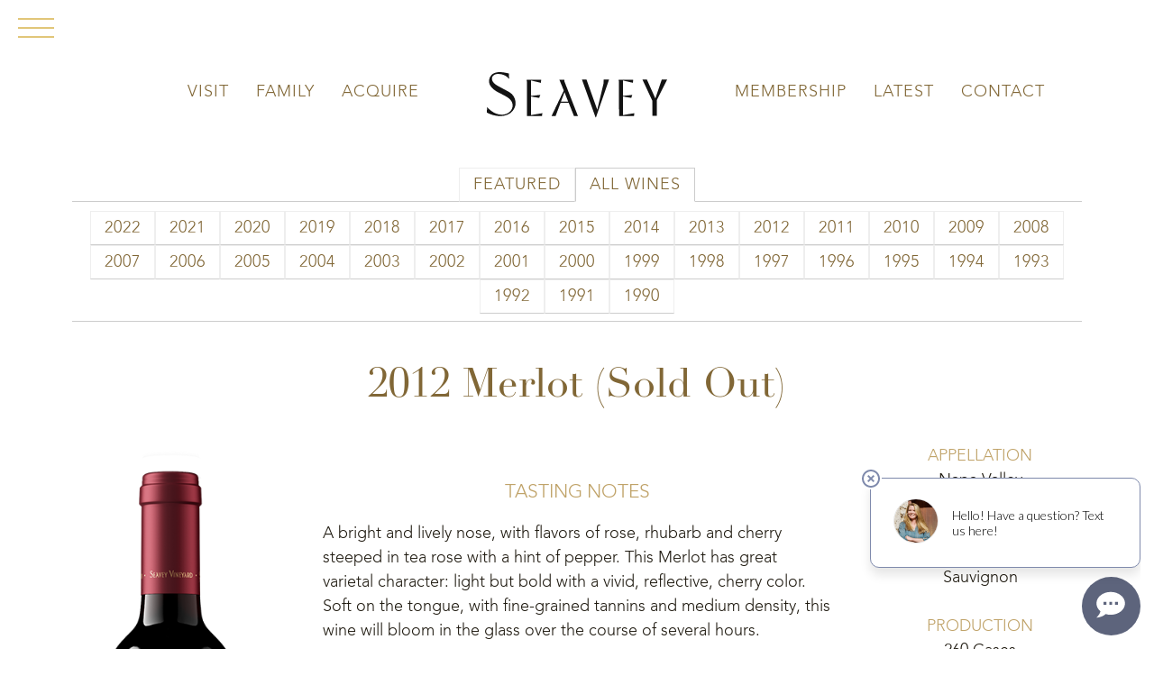

--- FILE ---
content_type: text/html; charset=UTF-8
request_url: https://www.seaveyvineyard.com/wine/2012-merlot/
body_size: 12708
content:
<!DOCTYPE html>
<html lang="en-US" class="no-js">
<head>
<meta charset="UTF-8" />

<!-- <meta name="description" content="Seavey, a Napa Valley, family-run estate winery, produces small-lot age-worthy Bordeaux-style Cabernet Sauvignon and Merlot from grapes grown on hillside vineyards of Howell Mountain. Tastings feature an extensive wine library and are held in the historic Franco-Swiss 1881 stone barn." /> -->
    <meta http-equiv="X-UA-Compatible" content="IE=edge,chrome=1" />
<meta name="viewport" content="width=device-width, initial-scale=1" />
<meta name="format-detection" content="telephone=no" />
<meta name="google-site-verification" content="BhH_DlS7pIWpnR59-SMfpKxVcPdBtCtLhIEkVIBXJeI" />
<title>2012 Merlot (Sold Out) - Seavey Vineyard</title>

            <script data-no-defer="1" data-ezscrex="false" data-cfasync="false" data-pagespeed-no-defer data-cookieconsent="ignore">
                var ctPublicFunctions = {"_ajax_nonce":"279357022e","_rest_nonce":"fd033d0f60","_ajax_url":"\/wp-admin\/admin-ajax.php","_rest_url":"https:\/\/www.seaveyvineyard.com\/wp-json\/","data__cookies_type":"none","data__ajax_type":"rest","data__bot_detector_enabled":0,"data__frontend_data_log_enabled":1,"cookiePrefix":"","wprocket_detected":false,"host_url":"www.seaveyvineyard.com","text__ee_click_to_select":"Click to select the whole data","text__ee_original_email":"The complete one is","text__ee_got_it":"Got it","text__ee_blocked":"Blocked","text__ee_cannot_connect":"Cannot connect","text__ee_cannot_decode":"Can not decode email. Unknown reason","text__ee_email_decoder":"CleanTalk email decoder","text__ee_wait_for_decoding":"The magic is on the way!","text__ee_decoding_process":"Please wait a few seconds while we decode the contact data."}
            </script>
        
            <script data-no-defer="1" data-ezscrex="false" data-cfasync="false" data-pagespeed-no-defer data-cookieconsent="ignore">
                var ctPublic = {"_ajax_nonce":"279357022e","settings__forms__check_internal":"1","settings__forms__check_external":"0","settings__forms__force_protection":0,"settings__forms__search_test":"1","settings__forms__wc_add_to_cart":"0","settings__data__bot_detector_enabled":0,"settings__sfw__anti_crawler":0,"blog_home":"https:\/\/www.seaveyvineyard.com\/","pixel__setting":"3","pixel__enabled":false,"pixel__url":"https:\/\/moderate11-v4.cleantalk.org\/pixel\/c1329714baa819019f23806e22edbc92.gif","data__email_check_before_post":"1","data__email_check_exist_post":0,"data__cookies_type":"none","data__key_is_ok":true,"data__visible_fields_required":true,"wl_brandname":"Anti-Spam by CleanTalk","wl_brandname_short":"CleanTalk","ct_checkjs_key":283974592,"emailEncoderPassKey":"d915d9531b26a76999fd0627fafb1bd4","bot_detector_forms_excluded":"W10=","advancedCacheExists":false,"varnishCacheExists":false,"wc_ajax_add_to_cart":false}
            </script>
        
<!-- Google Tag Manager for WordPress by gtm4wp.com -->
<script data-cfasync="false" data-pagespeed-no-defer>
	var gtm4wp_datalayer_name = "dataLayer";
	var dataLayer = dataLayer || [];
</script>
<!-- End Google Tag Manager for WordPress by gtm4wp.com --><script>document.documentElement.className = document.documentElement.className.replace("no-js","js");</script>
<meta name="robots" content="max-snippet:-1,max-image-preview:large,max-video-preview:-1" />
<link rel="canonical" href="https://www.seaveyvineyard.com/wine/2012-merlot/" />
<meta property="og:type" content="article" />
<meta property="og:locale" content="en_US" />
<meta property="og:site_name" content="Seavey Vineyard" />
<meta property="og:title" content="2012 Merlot (Sold Out)" />
<meta property="og:url" content="https://www.seaveyvineyard.com/wine/2012-merlot/" />
<meta property="og:image" content="https://www.seaveyvineyard.com/wp-content/uploads/2017/03/cropped-favicon.png" />
<meta property="og:image:width" content="512" />
<meta property="og:image:height" content="512" />
<meta property="og:image:alt" content="Seavey S" />
<meta property="article:published_time" content="2017-03-28T23:24:55+00:00" />
<meta property="article:modified_time" content="2023-11-28T20:53:35+00:00" />
<meta name="twitter:card" content="summary_large_image" />
<meta name="twitter:title" content="2012 Merlot (Sold Out)" />
<meta name="twitter:image" content="https://www.seaveyvineyard.com/wp-content/uploads/2017/03/cropped-favicon.png" />
<meta name="twitter:image:alt" content="Seavey S" />
<script type="application/ld+json">{"@context":"https://schema.org","@graph":[{"@type":"WebSite","@id":"https://www.seaveyvineyard.com/#/schema/WebSite","url":"https://www.seaveyvineyard.com/","name":"Seavey Vineyard","inLanguage":"en-US","potentialAction":{"@type":"SearchAction","target":{"@type":"EntryPoint","urlTemplate":"https://www.seaveyvineyard.com/search/{search_term_string}/"},"query-input":"required name=search_term_string"},"publisher":{"@type":"Organization","@id":"https://www.seaveyvineyard.com/#/schema/Organization","name":"Seavey Vineyard","url":"https://www.seaveyvineyard.com/","logo":{"@type":"ImageObject","url":"https://www.seaveyvineyard.com/wp-content/uploads/2017/03/cropped-favicon.png","contentUrl":"https://www.seaveyvineyard.com/wp-content/uploads/2017/03/cropped-favicon.png","width":512,"height":512}}},{"@type":"WebPage","@id":"https://www.seaveyvineyard.com/wine/2012-merlot/","url":"https://www.seaveyvineyard.com/wine/2012-merlot/","name":"2012 Merlot (Sold Out) - Seavey Vineyard","inLanguage":"en-US","isPartOf":{"@id":"https://www.seaveyvineyard.com/#/schema/WebSite"},"breadcrumb":{"@type":"BreadcrumbList","@id":"https://www.seaveyvineyard.com/#/schema/BreadcrumbList","itemListElement":[{"@type":"ListItem","position":1,"item":"https://www.seaveyvineyard.com/","name":"Seavey Vineyard"},{"@type":"ListItem","position":2,"name":"2012 Merlot (Sold Out)"}]},"potentialAction":{"@type":"ReadAction","target":"https://www.seaveyvineyard.com/wine/2012-merlot/"},"datePublished":"2017-03-28T23:24:55+00:00","dateModified":"2023-11-28T20:53:35+00:00"}]}</script>
<!-- TERMAGEDDON + USERCENTRICS -->
<link rel="preconnect" href="//privacy-proxy.usercentrics.eu">
<link rel="preload" href="//privacy-proxy.usercentrics.eu/latest/uc-block.bundle.js" as="script">
<script type="application/javascript" src="//privacy-proxy.usercentrics.eu/latest/uc-block.bundle.js"></script>
<script id="usercentrics-cmp" src="//app.usercentrics.eu/browser-ui/latest/loader.js" data-settings-id="Qw-L1PLvBzTQF6" async></script>
<script>uc.setCustomTranslations('https://termageddon.ams3.cdn.digitaloceanspaces.com/translations/');</script>
<script type="application/javascript">var UC_UI_SUPPRESS_CMP_DISPLAY = true;</script><!-- END TERMAGEDDON + USERCENTRICS -->
<link rel='dns-prefetch' href='//ajax.googleapis.com' />
<link rel='dns-prefetch' href='//cdn.commerce7.com' />
<link rel="alternate" title="oEmbed (JSON)" type="application/json+oembed" href="https://www.seaveyvineyard.com/wp-json/oembed/1.0/embed?url=https%3A%2F%2Fwww.seaveyvineyard.com%2Fwine%2F2012-merlot%2F" />
<link rel="alternate" title="oEmbed (XML)" type="text/xml+oembed" href="https://www.seaveyvineyard.com/wp-json/oembed/1.0/embed?url=https%3A%2F%2Fwww.seaveyvineyard.com%2Fwine%2F2012-merlot%2F&#038;format=xml" />
<style id='wp-img-auto-sizes-contain-inline-css' type='text/css'>
img:is([sizes=auto i],[sizes^="auto," i]){contain-intrinsic-size:3000px 1500px}
/*# sourceURL=wp-img-auto-sizes-contain-inline-css */
</style>
<style id='wp-block-library-inline-css' type='text/css'>
:root{--wp-block-synced-color:#7a00df;--wp-block-synced-color--rgb:122,0,223;--wp-bound-block-color:var(--wp-block-synced-color);--wp-editor-canvas-background:#ddd;--wp-admin-theme-color:#007cba;--wp-admin-theme-color--rgb:0,124,186;--wp-admin-theme-color-darker-10:#006ba1;--wp-admin-theme-color-darker-10--rgb:0,107,160.5;--wp-admin-theme-color-darker-20:#005a87;--wp-admin-theme-color-darker-20--rgb:0,90,135;--wp-admin-border-width-focus:2px}@media (min-resolution:192dpi){:root{--wp-admin-border-width-focus:1.5px}}.wp-element-button{cursor:pointer}:root .has-very-light-gray-background-color{background-color:#eee}:root .has-very-dark-gray-background-color{background-color:#313131}:root .has-very-light-gray-color{color:#eee}:root .has-very-dark-gray-color{color:#313131}:root .has-vivid-green-cyan-to-vivid-cyan-blue-gradient-background{background:linear-gradient(135deg,#00d084,#0693e3)}:root .has-purple-crush-gradient-background{background:linear-gradient(135deg,#34e2e4,#4721fb 50%,#ab1dfe)}:root .has-hazy-dawn-gradient-background{background:linear-gradient(135deg,#faaca8,#dad0ec)}:root .has-subdued-olive-gradient-background{background:linear-gradient(135deg,#fafae1,#67a671)}:root .has-atomic-cream-gradient-background{background:linear-gradient(135deg,#fdd79a,#004a59)}:root .has-nightshade-gradient-background{background:linear-gradient(135deg,#330968,#31cdcf)}:root .has-midnight-gradient-background{background:linear-gradient(135deg,#020381,#2874fc)}:root{--wp--preset--font-size--normal:16px;--wp--preset--font-size--huge:42px}.has-regular-font-size{font-size:1em}.has-larger-font-size{font-size:2.625em}.has-normal-font-size{font-size:var(--wp--preset--font-size--normal)}.has-huge-font-size{font-size:var(--wp--preset--font-size--huge)}.has-text-align-center{text-align:center}.has-text-align-left{text-align:left}.has-text-align-right{text-align:right}.has-fit-text{white-space:nowrap!important}#end-resizable-editor-section{display:none}.aligncenter{clear:both}.items-justified-left{justify-content:flex-start}.items-justified-center{justify-content:center}.items-justified-right{justify-content:flex-end}.items-justified-space-between{justify-content:space-between}.screen-reader-text{border:0;clip-path:inset(50%);height:1px;margin:-1px;overflow:hidden;padding:0;position:absolute;width:1px;word-wrap:normal!important}.screen-reader-text:focus{background-color:#ddd;clip-path:none;color:#444;display:block;font-size:1em;height:auto;left:5px;line-height:normal;padding:15px 23px 14px;text-decoration:none;top:5px;width:auto;z-index:100000}html :where(.has-border-color){border-style:solid}html :where([style*=border-top-color]){border-top-style:solid}html :where([style*=border-right-color]){border-right-style:solid}html :where([style*=border-bottom-color]){border-bottom-style:solid}html :where([style*=border-left-color]){border-left-style:solid}html :where([style*=border-width]){border-style:solid}html :where([style*=border-top-width]){border-top-style:solid}html :where([style*=border-right-width]){border-right-style:solid}html :where([style*=border-bottom-width]){border-bottom-style:solid}html :where([style*=border-left-width]){border-left-style:solid}html :where(img[class*=wp-image-]){height:auto;max-width:100%}:where(figure){margin:0 0 1em}html :where(.is-position-sticky){--wp-admin--admin-bar--position-offset:var(--wp-admin--admin-bar--height,0px)}@media screen and (max-width:600px){html :where(.is-position-sticky){--wp-admin--admin-bar--position-offset:0px}}

/*# sourceURL=wp-block-library-inline-css */
</style><style id='global-styles-inline-css' type='text/css'>
:root{--wp--preset--aspect-ratio--square: 1;--wp--preset--aspect-ratio--4-3: 4/3;--wp--preset--aspect-ratio--3-4: 3/4;--wp--preset--aspect-ratio--3-2: 3/2;--wp--preset--aspect-ratio--2-3: 2/3;--wp--preset--aspect-ratio--16-9: 16/9;--wp--preset--aspect-ratio--9-16: 9/16;--wp--preset--color--black: #000000;--wp--preset--color--cyan-bluish-gray: #abb8c3;--wp--preset--color--white: #ffffff;--wp--preset--color--pale-pink: #f78da7;--wp--preset--color--vivid-red: #cf2e2e;--wp--preset--color--luminous-vivid-orange: #ff6900;--wp--preset--color--luminous-vivid-amber: #fcb900;--wp--preset--color--light-green-cyan: #7bdcb5;--wp--preset--color--vivid-green-cyan: #00d084;--wp--preset--color--pale-cyan-blue: #8ed1fc;--wp--preset--color--vivid-cyan-blue: #0693e3;--wp--preset--color--vivid-purple: #9b51e0;--wp--preset--gradient--vivid-cyan-blue-to-vivid-purple: linear-gradient(135deg,rgb(6,147,227) 0%,rgb(155,81,224) 100%);--wp--preset--gradient--light-green-cyan-to-vivid-green-cyan: linear-gradient(135deg,rgb(122,220,180) 0%,rgb(0,208,130) 100%);--wp--preset--gradient--luminous-vivid-amber-to-luminous-vivid-orange: linear-gradient(135deg,rgb(252,185,0) 0%,rgb(255,105,0) 100%);--wp--preset--gradient--luminous-vivid-orange-to-vivid-red: linear-gradient(135deg,rgb(255,105,0) 0%,rgb(207,46,46) 100%);--wp--preset--gradient--very-light-gray-to-cyan-bluish-gray: linear-gradient(135deg,rgb(238,238,238) 0%,rgb(169,184,195) 100%);--wp--preset--gradient--cool-to-warm-spectrum: linear-gradient(135deg,rgb(74,234,220) 0%,rgb(151,120,209) 20%,rgb(207,42,186) 40%,rgb(238,44,130) 60%,rgb(251,105,98) 80%,rgb(254,248,76) 100%);--wp--preset--gradient--blush-light-purple: linear-gradient(135deg,rgb(255,206,236) 0%,rgb(152,150,240) 100%);--wp--preset--gradient--blush-bordeaux: linear-gradient(135deg,rgb(254,205,165) 0%,rgb(254,45,45) 50%,rgb(107,0,62) 100%);--wp--preset--gradient--luminous-dusk: linear-gradient(135deg,rgb(255,203,112) 0%,rgb(199,81,192) 50%,rgb(65,88,208) 100%);--wp--preset--gradient--pale-ocean: linear-gradient(135deg,rgb(255,245,203) 0%,rgb(182,227,212) 50%,rgb(51,167,181) 100%);--wp--preset--gradient--electric-grass: linear-gradient(135deg,rgb(202,248,128) 0%,rgb(113,206,126) 100%);--wp--preset--gradient--midnight: linear-gradient(135deg,rgb(2,3,129) 0%,rgb(40,116,252) 100%);--wp--preset--font-size--small: 13px;--wp--preset--font-size--medium: 20px;--wp--preset--font-size--large: 36px;--wp--preset--font-size--x-large: 42px;--wp--preset--spacing--20: 0.44rem;--wp--preset--spacing--30: 0.67rem;--wp--preset--spacing--40: 1rem;--wp--preset--spacing--50: 1.5rem;--wp--preset--spacing--60: 2.25rem;--wp--preset--spacing--70: 3.38rem;--wp--preset--spacing--80: 5.06rem;--wp--preset--shadow--natural: 6px 6px 9px rgba(0, 0, 0, 0.2);--wp--preset--shadow--deep: 12px 12px 50px rgba(0, 0, 0, 0.4);--wp--preset--shadow--sharp: 6px 6px 0px rgba(0, 0, 0, 0.2);--wp--preset--shadow--outlined: 6px 6px 0px -3px rgb(255, 255, 255), 6px 6px rgb(0, 0, 0);--wp--preset--shadow--crisp: 6px 6px 0px rgb(0, 0, 0);}:where(.is-layout-flex){gap: 0.5em;}:where(.is-layout-grid){gap: 0.5em;}body .is-layout-flex{display: flex;}.is-layout-flex{flex-wrap: wrap;align-items: center;}.is-layout-flex > :is(*, div){margin: 0;}body .is-layout-grid{display: grid;}.is-layout-grid > :is(*, div){margin: 0;}:where(.wp-block-columns.is-layout-flex){gap: 2em;}:where(.wp-block-columns.is-layout-grid){gap: 2em;}:where(.wp-block-post-template.is-layout-flex){gap: 1.25em;}:where(.wp-block-post-template.is-layout-grid){gap: 1.25em;}.has-black-color{color: var(--wp--preset--color--black) !important;}.has-cyan-bluish-gray-color{color: var(--wp--preset--color--cyan-bluish-gray) !important;}.has-white-color{color: var(--wp--preset--color--white) !important;}.has-pale-pink-color{color: var(--wp--preset--color--pale-pink) !important;}.has-vivid-red-color{color: var(--wp--preset--color--vivid-red) !important;}.has-luminous-vivid-orange-color{color: var(--wp--preset--color--luminous-vivid-orange) !important;}.has-luminous-vivid-amber-color{color: var(--wp--preset--color--luminous-vivid-amber) !important;}.has-light-green-cyan-color{color: var(--wp--preset--color--light-green-cyan) !important;}.has-vivid-green-cyan-color{color: var(--wp--preset--color--vivid-green-cyan) !important;}.has-pale-cyan-blue-color{color: var(--wp--preset--color--pale-cyan-blue) !important;}.has-vivid-cyan-blue-color{color: var(--wp--preset--color--vivid-cyan-blue) !important;}.has-vivid-purple-color{color: var(--wp--preset--color--vivid-purple) !important;}.has-black-background-color{background-color: var(--wp--preset--color--black) !important;}.has-cyan-bluish-gray-background-color{background-color: var(--wp--preset--color--cyan-bluish-gray) !important;}.has-white-background-color{background-color: var(--wp--preset--color--white) !important;}.has-pale-pink-background-color{background-color: var(--wp--preset--color--pale-pink) !important;}.has-vivid-red-background-color{background-color: var(--wp--preset--color--vivid-red) !important;}.has-luminous-vivid-orange-background-color{background-color: var(--wp--preset--color--luminous-vivid-orange) !important;}.has-luminous-vivid-amber-background-color{background-color: var(--wp--preset--color--luminous-vivid-amber) !important;}.has-light-green-cyan-background-color{background-color: var(--wp--preset--color--light-green-cyan) !important;}.has-vivid-green-cyan-background-color{background-color: var(--wp--preset--color--vivid-green-cyan) !important;}.has-pale-cyan-blue-background-color{background-color: var(--wp--preset--color--pale-cyan-blue) !important;}.has-vivid-cyan-blue-background-color{background-color: var(--wp--preset--color--vivid-cyan-blue) !important;}.has-vivid-purple-background-color{background-color: var(--wp--preset--color--vivid-purple) !important;}.has-black-border-color{border-color: var(--wp--preset--color--black) !important;}.has-cyan-bluish-gray-border-color{border-color: var(--wp--preset--color--cyan-bluish-gray) !important;}.has-white-border-color{border-color: var(--wp--preset--color--white) !important;}.has-pale-pink-border-color{border-color: var(--wp--preset--color--pale-pink) !important;}.has-vivid-red-border-color{border-color: var(--wp--preset--color--vivid-red) !important;}.has-luminous-vivid-orange-border-color{border-color: var(--wp--preset--color--luminous-vivid-orange) !important;}.has-luminous-vivid-amber-border-color{border-color: var(--wp--preset--color--luminous-vivid-amber) !important;}.has-light-green-cyan-border-color{border-color: var(--wp--preset--color--light-green-cyan) !important;}.has-vivid-green-cyan-border-color{border-color: var(--wp--preset--color--vivid-green-cyan) !important;}.has-pale-cyan-blue-border-color{border-color: var(--wp--preset--color--pale-cyan-blue) !important;}.has-vivid-cyan-blue-border-color{border-color: var(--wp--preset--color--vivid-cyan-blue) !important;}.has-vivid-purple-border-color{border-color: var(--wp--preset--color--vivid-purple) !important;}.has-vivid-cyan-blue-to-vivid-purple-gradient-background{background: var(--wp--preset--gradient--vivid-cyan-blue-to-vivid-purple) !important;}.has-light-green-cyan-to-vivid-green-cyan-gradient-background{background: var(--wp--preset--gradient--light-green-cyan-to-vivid-green-cyan) !important;}.has-luminous-vivid-amber-to-luminous-vivid-orange-gradient-background{background: var(--wp--preset--gradient--luminous-vivid-amber-to-luminous-vivid-orange) !important;}.has-luminous-vivid-orange-to-vivid-red-gradient-background{background: var(--wp--preset--gradient--luminous-vivid-orange-to-vivid-red) !important;}.has-very-light-gray-to-cyan-bluish-gray-gradient-background{background: var(--wp--preset--gradient--very-light-gray-to-cyan-bluish-gray) !important;}.has-cool-to-warm-spectrum-gradient-background{background: var(--wp--preset--gradient--cool-to-warm-spectrum) !important;}.has-blush-light-purple-gradient-background{background: var(--wp--preset--gradient--blush-light-purple) !important;}.has-blush-bordeaux-gradient-background{background: var(--wp--preset--gradient--blush-bordeaux) !important;}.has-luminous-dusk-gradient-background{background: var(--wp--preset--gradient--luminous-dusk) !important;}.has-pale-ocean-gradient-background{background: var(--wp--preset--gradient--pale-ocean) !important;}.has-electric-grass-gradient-background{background: var(--wp--preset--gradient--electric-grass) !important;}.has-midnight-gradient-background{background: var(--wp--preset--gradient--midnight) !important;}.has-small-font-size{font-size: var(--wp--preset--font-size--small) !important;}.has-medium-font-size{font-size: var(--wp--preset--font-size--medium) !important;}.has-large-font-size{font-size: var(--wp--preset--font-size--large) !important;}.has-x-large-font-size{font-size: var(--wp--preset--font-size--x-large) !important;}
/*# sourceURL=global-styles-inline-css */
</style>

<style id='classic-theme-styles-inline-css' type='text/css'>
/*! This file is auto-generated */
.wp-block-button__link{color:#fff;background-color:#32373c;border-radius:9999px;box-shadow:none;text-decoration:none;padding:calc(.667em + 2px) calc(1.333em + 2px);font-size:1.125em}.wp-block-file__button{background:#32373c;color:#fff;text-decoration:none}
/*# sourceURL=/wp-includes/css/classic-themes.min.css */
</style>
<link rel='stylesheet' id='cleantalk-public-css-css' href='https://www.seaveyvineyard.com/wp-content/plugins/cleantalk-spam-protect/css/cleantalk-public.min.css?ver=6.70.1_1766160645' type='text/css' media='all' />
<link rel='stylesheet' id='cleantalk-email-decoder-css-css' href='https://www.seaveyvineyard.com/wp-content/plugins/cleantalk-spam-protect/css/cleantalk-email-decoder.min.css?ver=6.70.1_1766160645' type='text/css' media='all' />
<link rel='stylesheet' id='c7-cdn-css' href='https://cdn.commerce7.com/v2/commerce7.css' type='text/css' media='all' />
<link rel='stylesheet' id='c7vwp-public-css' href='https://www.seaveyvineyard.com/wp-content/plugins/commerce7-via-wordpress/public/css/c7vwp-public.css?ver=0.2.17' type='text/css' media='all' />
<link rel='stylesheet' id='c7vwp-custom-css' href='https://www.seaveyvineyard.com/wp-content/plugins/commerce7-via-wordpress/public/css/c7vwp-custom-styles.css?ver=1711609123' type='text/css' media='all' />
<link rel='stylesheet' id='contact-form-7-css' href='https://www.seaveyvineyard.com/wp-content/plugins/contact-form-7/includes/css/styles.css?ver=6.1.4' type='text/css' media='all' />
<link rel='stylesheet' id='style-css' href='https://www.seaveyvineyard.com/wp-content/themes/seavey/style.css?ver=1712000573' type='text/css' media='all' />
<script type="text/javascript" src="https://www.seaveyvineyard.com/wp-content/plugins/cleantalk-spam-protect/js/apbct-public-bundle_int-protection_gathering.min.js?ver=6.70.1_1766160645" id="apbct-public-bundle_int-protection_gathering.min-js-js"></script>
<script type="text/javascript" src="//ajax.googleapis.com/ajax/libs/jquery/1.11.0/jquery.min.js?ver=1.11.0" id="jquery-js"></script>
<script type="text/javascript" id="termageddon-usercentrics_ajax-js-extra">
/* <![CDATA[ */
var termageddon_usercentrics_obj = {"ajax_url":"https://www.seaveyvineyard.com/wp-admin/admin-ajax.php","nonce":"13efe2453d","nonce_title":"termageddon-usercentrics_ajax_nonce","debug":"false","psl_hide":"false"};
//# sourceURL=termageddon-usercentrics_ajax-js-extra
/* ]]> */
</script>
<script type="text/javascript" src="https://www.seaveyvineyard.com/wp-content/plugins/termageddon-usercentrics/public/js/termageddon-usercentrics-ajax.min.js?ver=1.9.2" id="termageddon-usercentrics_ajax-js"></script>
<link rel="https://api.w.org/" href="https://www.seaveyvineyard.com/wp-json/" />
<!-- Google Tag Manager for WordPress by gtm4wp.com -->
<!-- GTM Container placement set to footer -->
<script data-cfasync="false" data-pagespeed-no-defer type="text/javascript">
	var dataLayer_content = {"pagePostType":"wine","pagePostType2":"single-wine","pagePostAuthor":"Charley"};
	dataLayer.push( dataLayer_content );
</script>
<script data-cfasync="false" data-pagespeed-no-defer type="text/javascript">
(function(w,d,s,l,i){w[l]=w[l]||[];w[l].push({'gtm.start':
new Date().getTime(),event:'gtm.js'});var f=d.getElementsByTagName(s)[0],
j=d.createElement(s),dl=l!='dataLayer'?'&l='+l:'';j.async=true;j.src=
'//www.googletagmanager.com/gtm.js?id='+i+dl;f.parentNode.insertBefore(j,f);
})(window,document,'script','dataLayer','GTM-MV5JWWJ');
</script>
<!-- End Google Tag Manager for WordPress by gtm4wp.com --><!-- Begin New G4 Global site tag (gtag.js) - Google Analytics -->
<script async src="https://www.googletagmanager.com/gtag/js?id=G-ZDRZQ3QC01"></script>
<!-- End New G4 Global site tag (gtag.js) - Google Analytics -->
<!-- Begin Tock -->
<script>
    !function(t,o,c,k){if(!t.tock){var e=t.tock=function(){e.callMethod?
    e.callMethod.apply(e,arguments):e.queue.push(arguments)};t._tock||(t._tock=e),
    e.push=e,e.loaded=!0,e.version='1.0',e.queue=[];var f=o.createElement(c);f.async=!0,
    f.src=k;var g=o.getElementsByTagName(c)[0];g.parentNode.insertBefore(f,g)}}(
    window,document,'script','https://www.exploretock.com/tock.js');

    tock('init', 'seaveyvineyard');
    </script>
<!-- End Tock -->
<!-- Begin Microsoft Clarity -->
<script type="text/javascript">
    (function(c,l,a,r,i,t,y){
        c[a]=c[a]||function(){(c[a].q=c[a].q||[]).push(arguments)};
        t=l.createElement(r);t.async=1;t.src="https://www.clarity.ms/tag/"+i;
        y=l.getElementsByTagName(r)[0];y.parentNode.insertBefore(t,y);
    })(window, document, "clarity", "script", "h842z5al7q");
</script>
<!-- End Microsoft Clarity --><link rel="icon" href="https://www.seaveyvineyard.com/wp-content/uploads/2017/03/cropped-favicon-32x32.png" sizes="32x32" />
<link rel="icon" href="https://www.seaveyvineyard.com/wp-content/uploads/2017/03/cropped-favicon-192x192.png" sizes="192x192" />
<link rel="apple-touch-icon" href="https://www.seaveyvineyard.com/wp-content/uploads/2017/03/cropped-favicon-180x180.png" />
<meta name="msapplication-TileImage" content="https://www.seaveyvineyard.com/wp-content/uploads/2017/03/cropped-favicon-270x270.png" />
<link rel="icon" href="https://www.seaveyvineyard.com/wp-content/uploads/2017/03/cropped-favicon-150x150.png" sizes="64x64" />

<!--[if lt IE 10]>
<link rel="stylesheet" href="https://www.seaveyvineyard.com/wp-content/themes/seavey/stylesheets/ie.css">
<![endif]-->

</head>
<body data-rsssl=1 id="top" class="wp-singular wine-template-default single single-wine postid-1260 wp-theme-seavey theme-align-center theme-lightness-light c7-utility-menu-icon-size-default c7-utility-menu-account-display-icon c7-utility-menu-cart-show c7-utility-menu-cart-display-icon c7-utility-menu-account-style-circle-fill c7-utility-menu-cart-count-hide-zero c7-collections-layout-3-columns c7-products-layout-2-asymmetrical c7-collections-alignment-center c7-products-alignment-center c7-products-image-sticky c7-logged-out">


    <div id="skip"><a href="#main" class="button inner-link">Skip to Content</a></div>

    <div id="container">

        <header id="header" class="header clearfix">

            <nav class="nav-header">
                <div class="menu-wrapper">
                    <div class="menu-header-left-container"><ul id="menu-header-left" class="menu"><li id="menu-item-1965" class="menu-item menu-item-type-post_type menu-item-object-page menu-item-1965"><a href="https://www.seaveyvineyard.com/visit/">Visit</a></li>
<li id="menu-item-884" class="menu-item menu-item-type-post_type menu-item-object-page menu-item-884"><a href="https://www.seaveyvineyard.com/about/">Family</a></li>
<li id="menu-item-2549" class="menu-item menu-item-type-post_type menu-item-object-page menu-item-2549"><a href="https://www.seaveyvineyard.com/featured/">Acquire</a></li>
</ul></div>                    <div class="menu-header-right-container"><ul id="menu-header-right" class="menu"><li id="menu-item-1966" class="menu-item menu-item-type-post_type menu-item-object-page menu-item-1966"><a href="https://www.seaveyvineyard.com/membership/">Membership</a></li>
<li id="menu-item-3884" class="menu-item menu-item-type-post_type menu-item-object-page menu-item-3884"><a href="https://www.seaveyvineyard.com/latest/">Latest</a></li>
<li id="menu-item-948" class="menu-item menu-item-type-post_type menu-item-object-page menu-item-948"><a href="https://www.seaveyvineyard.com/contact/">Contact</a></li>
</ul></div>                </div>
            </nav>

            <div class="logo-header">
                <a href="https://www.seaveyvineyard.com/" rel="home">
                    <img src="/wp-content/images/logo_seavey_white.svg" alt="Seavey" class="logo-white">
                    <img src="/wp-content/images/logo_seavey_black.svg" alt="Seavey" class="logo-black">
                </a>
            </div>

        </header>

        <div id="main" class="main clearfix" role="main">





<div id="productdetail" class="wide" data-category="library" data-vintage="2012">


    <div class="wines-nav">
        
        <!--<a href="#" class="wines-nav-toggle"><i class="icon-close icon-up-open-big"></i><i class="icon-open icon-down-open-big"></i></a>
-->
        <div class="menu-wines-container"><ul id="menu-wines" class="menu"><li id="menu-item-1156" class="menu-item menu-item-type-post_type menu-item-object-page menu-item-1156"><a href="https://www.seaveyvineyard.com/featured/">Featured</a></li>
<li id="menu-item-1155" class="menu-item menu-item-type-post_type menu-item-object-page menu-item-1155"><a href="https://www.seaveyvineyard.com/all-wines/">All Wines</a></li>
</ul></div>

        

        <div class="library-nav centered">

            <a href="#" class="show-vintages">Show Vintages <i class="icon-plus"></i></a>
            <!-- <a href="#" class="button button-clear hide-vintages">Hide Vintages</a> -->
            <a href="#" class="button-close"><i class="icon-cancel"></i></a>

            <div class="menu-library-container"><ul id="menu-library" class="menu"><li id="menu-item-2567" class="menu-item menu-item-type-post_type menu-item-object-page menu-item-2567"><a href="https://www.seaveyvineyard.com/all-wines/2022-vintage/">2022</a></li>
<li id="menu-item-2319" class="menu-item menu-item-type-post_type menu-item-object-page menu-item-2319"><a href="https://www.seaveyvineyard.com/all-wines/2021-vintage/">2021</a></li>
<li id="menu-item-2320" class="menu-item menu-item-type-post_type menu-item-object-page menu-item-2320"><a href="https://www.seaveyvineyard.com/all-wines/2020-vintage/">2020</a></li>
<li id="menu-item-2321" class="menu-item menu-item-type-post_type menu-item-object-page menu-item-2321"><a href="https://www.seaveyvineyard.com/all-wines/2019-vintage/">2019</a></li>
<li id="menu-item-1947" class="menu-item menu-item-type-post_type menu-item-object-page menu-item-1947"><a href="https://www.seaveyvineyard.com/all-wines/2018-vintage/">2018</a></li>
<li id="menu-item-1925" class="menu-item menu-item-type-post_type menu-item-object-page menu-item-1925"><a href="https://www.seaveyvineyard.com/all-wines/2017-vintage/">2017</a></li>
<li id="menu-item-1929" class="menu-item menu-item-type-post_type menu-item-object-page menu-item-1929"><a href="https://www.seaveyvineyard.com/all-wines/2016-vintage/">2016</a></li>
<li id="menu-item-1926" class="menu-item menu-item-type-post_type menu-item-object-page menu-item-1926"><a href="https://www.seaveyvineyard.com/all-wines/2015-vintage/">2015</a></li>
<li id="menu-item-1928" class="menu-item menu-item-type-post_type menu-item-object-page menu-item-1928"><a href="https://www.seaveyvineyard.com/all-wines/2014-vintage/">2014</a></li>
<li id="menu-item-1927" class="menu-item menu-item-type-post_type menu-item-object-page menu-item-1927"><a href="https://www.seaveyvineyard.com/all-wines/2013-vintage/">2013</a></li>
<li id="menu-item-1721" class="menu-item menu-item-type-post_type menu-item-object-page menu-item-1721"><a href="https://www.seaveyvineyard.com/all-wines/2012-vintage/">2012</a></li>
<li id="menu-item-1277" class="menu-item menu-item-type-post_type menu-item-object-page menu-item-1277"><a href="https://www.seaveyvineyard.com/all-wines/2011-vintage/">2011</a></li>
<li id="menu-item-1202" class="menu-item menu-item-type-post_type menu-item-object-page menu-item-1202"><a href="https://www.seaveyvineyard.com/all-wines/2010-vintage/">2010</a></li>
<li id="menu-item-1203" class="menu-item menu-item-type-post_type menu-item-object-page menu-item-1203"><a href="https://www.seaveyvineyard.com/all-wines/2009-vintage/">2009</a></li>
<li id="menu-item-1280" class="menu-item menu-item-type-post_type menu-item-object-page menu-item-1280"><a href="https://www.seaveyvineyard.com/all-wines/2008-vintage/">2008</a></li>
<li id="menu-item-1287" class="menu-item menu-item-type-post_type menu-item-object-page menu-item-1287"><a href="https://www.seaveyvineyard.com/all-wines/2007-vintage/">2007</a></li>
<li id="menu-item-1292" class="menu-item menu-item-type-post_type menu-item-object-page menu-item-1292"><a href="https://www.seaveyvineyard.com/all-wines/2006-vintage/">2006</a></li>
<li id="menu-item-1288" class="menu-item menu-item-type-post_type menu-item-object-page menu-item-1288"><a href="https://www.seaveyvineyard.com/all-wines/2005-vintage/">2005</a></li>
<li id="menu-item-1304" class="menu-item menu-item-type-post_type menu-item-object-page menu-item-1304"><a href="https://www.seaveyvineyard.com/all-wines/2004-vintage/">2004</a></li>
<li id="menu-item-1305" class="menu-item menu-item-type-post_type menu-item-object-page menu-item-1305"><a href="https://www.seaveyvineyard.com/all-wines/2003-vintage/">2003</a></li>
<li id="menu-item-1306" class="menu-item menu-item-type-post_type menu-item-object-page menu-item-1306"><a href="https://www.seaveyvineyard.com/all-wines/2002-vintage/">2002</a></li>
<li id="menu-item-1307" class="menu-item menu-item-type-post_type menu-item-object-page menu-item-1307"><a href="https://www.seaveyvineyard.com/all-wines/2001-vintage/">2001</a></li>
<li id="menu-item-1308" class="menu-item menu-item-type-post_type menu-item-object-page menu-item-1308"><a href="https://www.seaveyvineyard.com/all-wines/2000-vintage/">2000</a></li>
<li id="menu-item-1454" class="menu-item menu-item-type-post_type menu-item-object-page menu-item-1454"><a href="https://www.seaveyvineyard.com/all-wines/1999-vintage/">1999</a></li>
<li id="menu-item-1455" class="menu-item menu-item-type-post_type menu-item-object-page menu-item-1455"><a href="https://www.seaveyvineyard.com/all-wines/1998-vintage/">1998</a></li>
<li id="menu-item-1456" class="menu-item menu-item-type-post_type menu-item-object-page menu-item-1456"><a href="https://www.seaveyvineyard.com/all-wines/1997-vintage/">1997</a></li>
<li id="menu-item-1457" class="menu-item menu-item-type-post_type menu-item-object-page menu-item-1457"><a href="https://www.seaveyvineyard.com/all-wines/1996-vintage/">1996</a></li>
<li id="menu-item-1458" class="menu-item menu-item-type-post_type menu-item-object-page menu-item-1458"><a href="https://www.seaveyvineyard.com/all-wines/1995-vintage/">1995</a></li>
<li id="menu-item-1459" class="menu-item menu-item-type-post_type menu-item-object-page menu-item-1459"><a href="https://www.seaveyvineyard.com/all-wines/1994-vintage/">1994</a></li>
<li id="menu-item-1460" class="menu-item menu-item-type-post_type menu-item-object-page menu-item-1460"><a href="https://www.seaveyvineyard.com/all-wines/1993-vintage/">1993</a></li>
<li id="menu-item-1461" class="menu-item menu-item-type-post_type menu-item-object-page menu-item-1461"><a href="https://www.seaveyvineyard.com/all-wines/1992-vintage/">1992</a></li>
<li id="menu-item-1462" class="menu-item menu-item-type-post_type menu-item-object-page menu-item-1462"><a href="https://www.seaveyvineyard.com/all-wines/1991-vintage/">1991</a></li>
<li id="menu-item-1463" class="menu-item menu-item-type-post_type menu-item-object-page menu-item-1463"><a href="https://www.seaveyvineyard.com/all-wines/1990-vintage/">1990</a></li>
</ul></div>
        </div>

        

    </div>


    <h1 class="desktop">2012 Merlot (Sold Out)</h1>

    <div class="productdetail-item row">

        <div class="product-image col-xs-12 col-sm-6 col-md-6 col-lg-3 last-md first-lg">
            <div class="sticky">
				<img src="https://www.seaveyvineyard.com/wp-content/uploads/2023/11/OUTSHINERY-Seavey-Merlot-NV.png" alt="">
            </div>
        </div>

        <div class="product-text col-xs-12 col-sm-12 col-md-6 col-lg-6 first-xs first-sm first-md">

            <div class="product-description">

                <h1 class="mobile tablet">2012 Merlot (Sold Out)</h1>


				

                                <div class="c7-buy-product" data-product-slug="2012-merlot-750"></div>
                
                <!-- <hr class="spacer-small"> -->

<!-- 
                                <div class="purchase-options">
                    <ul>
                                            <li>

                            <div class="purchase-size">
                                750 ml                            </div>
                            <div class="purchase-price">
                                $65                            </div>
                            <div class="purchase-button">
                                <a href="https://shop.seaveyvineyard.com/product/2012-Merlot-750" class="button button-full">Purchase</a>
                            </div>

                        </li>
                                        </ul>
                </div>
                 -->



				<!-- <p class="centered"><a href="" class="button" target="_blank">Purchase this Wine</a></p> -->


                <!-- <h2>Wine Profile</h2> -->


                
                	<h3>Tasting Notes</h3>

                	<p>A bright and lively nose, with flavors of rose, rhubarb and cherry steeped in tea rose with a hint of pepper. This Merlot has great varietal character: light but bold with a vivid, reflective, cherry color. Soft on the tongue, with fine-grained tannins and medium density, this wine will bloom in the glass over the course of several hours.</p>

                

                

                
                	 <h3>Vineyard Notes</h3>

                	<p>Seavey’s 19th vintage of estate-produced Merlot, the 2012, was made from grapes that came from vines located in several different blocks of the south-facing hillside vineyard. The growing season was marked by mild and stable weather between May and October, creating an ideal climate for grapevine growth and development, with even and slow ripening. Our hillside Merlot block was carefully handpicked in sequential rolling harvests starting at the top and working down, producing multiple small lots that were then separately vinified and aged.</p>

                

                
                	<h3>Production Notes</h3>

                	<p>Winemaking followed classic Bordeaux methods with whole-berry fermentation. In the cool of the early morning harvest, grapes were promptly de-stemmed and the berries were gently transferred into fermentation tanks. In order to carefully manage the tannins and resulting wine texture, our grapes were neither crushed nor run through a pump. Following fermentation, the wine was aged in French oak barrels (40% new) for 19 months before bottling in June 2014.</p>
<p style="text-align: center;">100% ESTATE GROWN, PRODUCED &amp; BOTTLED, NAPA VALLEY AVA</p>

                

            </div>


        </div>

        <div class="product-specs col-xs-12 col-sm-6 col-md-3 col-lg-3 last-sm last-md">

            <div class="sticky">

            <hr class="mobile tablet small">


            
                <dl>
                    <dt>Appellation</dt>
                    <dd>Napa Valley</dd>
                </dl>

            
            
                <dl>
                    <dt>Blend</dt>
                    <dd>96% Merlot, 4% Cabernet Sauvignon</dd>
                </dl>

            
            
                <dl>
                    <dt>Production</dt>
                    <dd>260 Cases</dd>
                </dl>

            
            
                <dl>
                    <dt>Barrels</dt>
                    <dd>100% French Oak (40% new)</dd>
                </dl>

            
            
                <dl>
                    <dt>Cellaring</dt>
                    <dd>2015-2028</dd>
                </dl>

            
            
            
            
                <dl>
                    <dt>Bottling Date</dt>
                    <dd>June 2014</dd>
                </dl>

            
            
                <dl>
                    <dt>Alcohol %</dt>
                    <dd>14.5</dd>
                </dl>

            

            
                <dl>
                    <dt>Winemaking Team</dt>
                    <dd>Jim Duane & Philippe Melka</dd>
                </dl>
                
            

            
            </div>

        </div>

    </div>


    <hr class="small">


    <h2>Our Offerings</h2>

    <div class="footer-wines-nav">
        <div class="menu-wines-container"><ul id="menu-wines-1" class="menu"><li class="menu-item menu-item-type-post_type menu-item-object-page menu-item-1156"><a href="https://www.seaveyvineyard.com/featured/">Featured</a></li>
<li class="menu-item menu-item-type-post_type menu-item-object-page menu-item-1155"><a href="https://www.seaveyvineyard.com/all-wines/">All Wines</a></li>
</ul></div>    </div>

</div>






        </div><!-- main -->

        <footer id="footer" class="footer clearfix">

            <div class="wide">
                <div class="footer-ctas">
                    <div class="row">
                        <div class="col-xs-12 col-sm-412 col-md-4 col-lg-4 col-xl-4">
                            <a href="/visit">Visit</a>
                        </div>
                        <div class="col-xs-12 col-sm-12 col-md-4 col-lg-4 col-xl-4">
                            <a href="/membership">Join</a>
                        </div>
                        <div class="col-xs-12 col-sm-12 col-md-4 col-lg-4 col-xl-4">
                            <a href="/featured">Purchase</a>
                        </div>
                    </div>
                </div>
            </div>


            <div class="logo-footer">
                <a href="https://www.seaveyvineyard.com/" rel="home">
                    <img src="/wp-content/images/logo_seavey_black.svg" alt="Seavey" class="logo-black">
                </a>
            </div>


            <div class="contact-footer">
                <p><a href="mailto:wine@seaveyvineyard.com">wine@seaveyvineyard.com</a><br /><a href="tel:707.963.8339">707.963.8339</a></p>
            </div>


            <ul class="social-links menu">
                            <li><a href="https://www.instagram.com/seaveyvineyard" target="_blank" data-tip="Instagram" aria-label="Instagram"><i class="icon-instagram"><span></span></i></a></li>
                                        <li><a href="https://www.facebook.com/seaveyvineyard/" target="_blank" data-tip="Facebook" aria-label="Facebook"><i class="icon-facebook"><span></span></i></a></li>
                                        <li><a href="https://www.threads.net/seaveyvineyard" target="_blank" data-tip="Threads" aria-label="Threads"><i class="icon-threads"><span></span></i></a></li>
                                                                                                    <li><a href="/search" data-tip="Search" aria-label="Search"><i class="icon-search"></i></a></li>
            </ul>

            <nav class="nav-footer" role="navigation">
            <div class="menu-main-menu-container"><ul id="menu-main-menu" class="menu"><li id="menu-item-663" class="menu-item menu-item-type-post_type menu-item-object-page menu-item-663"><a href="https://www.seaveyvineyard.com/visit/">Visit</a></li>
<li id="menu-item-222" class="menu-item menu-item-type-post_type menu-item-object-page menu-item-222"><a href="https://www.seaveyvineyard.com/about/">Family</a></li>
<li id="menu-item-1209" class="menu-item menu-item-type-post_type menu-item-object-page menu-item-1209"><a href="https://www.seaveyvineyard.com/featured/">Acquire</a></li>
<li id="menu-item-1822" class="menu-item menu-item-type-post_type menu-item-object-page menu-item-1822"><a href="https://www.seaveyvineyard.com/membership/">Membership</a></li>
<li id="menu-item-1570" class="menu-item menu-item-type-post_type menu-item-object-page menu-item-1570"><a href="https://www.seaveyvineyard.com/sustainability/">Sustainability</a></li>
<li id="menu-item-3883" class="menu-item menu-item-type-post_type menu-item-object-page menu-item-3883"><a href="https://www.seaveyvineyard.com/latest/">Latest</a></li>
<li id="menu-item-987" class="menu-item menu-item-type-post_type menu-item-object-page menu-item-987"><a href="https://www.seaveyvineyard.com/contact/">Contact</a></li>
</ul></div>            <div class="menu-footer-menu-container"><ul id="menu-footer-menu" class="menu"><li id="menu-item-1654" class="menu-item menu-item-type-post_type menu-item-object-page menu-item-1654"><a href="https://www.seaveyvineyard.com/mailing-list/">Mailing List</a></li>
<li id="menu-item-2504" class="menu-item menu-item-type-custom menu-item-object-custom menu-item-2504"><a href="/profile/login">Members Login</a></li>
<li id="menu-item-2505" class="menu-item menu-item-type-custom menu-item-object-custom menu-item-2505"><a href="/cart">Cart/Checkout</a></li>
<li id="menu-item-2598" class="menu-item menu-item-type-post_type menu-item-object-page menu-item-2598"><a href="https://www.seaveyvineyard.com/press/">Press</a></li>
<li id="menu-item-2058" class="menu-item menu-item-type-post_type menu-item-object-page menu-item-2058"><a href="https://www.seaveyvineyard.com/trade/">Trade</a></li>
</ul></div>            </nav>

    		<p class="footer-extras credits-link">
                <span><a href="/privacy-policy">Privacy Policy</a></span>
				<span><a href="/cookie-policy">Cookie Policy</a></span>
				<span><a href="/terms-of-service">Terms of Service</a></span>
				<span><a href="/disclaimer">Disclaimer</a></span>
				<span><a href="/accessibility-policy">Accessibility Policy</a></span>
                <span class="credits-label"><a href="/credits">Credits</a></span>
            </p>

            <p class="copyright">&copy;&nbsp;2026 Seavey Vineyard</p>

            <a href="#top" class="top-link" data-tip="TOP" aria-label="Scroll to Top"><i class="icon-up-open-big"></i></a>

        </footer>

    </div><!-- container -->


    <div class="nav-overlay-toggle" data-tip="Menu">
        <span class="nav-icon"><span></span></span> 
        <span class="nav-label nav-label-menu">Menu</span>
        <span class="nav-label nav-label-close">Close</span>
    </div>


    <div id="nav-overlay" class="nav-overlay">
        <div class="nav-overlay-backstretch"></div>
        <div class="nav-overlay-content">
            
            <div class="logo-overlay">
                <a href="https://www.seaveyvineyard.com/" rel="home">
                    <img src="/wp-content/images/logo_seavey_black.svg" alt="Seavey">
                </a>
            </div>
            
            <div class="menu-main-menu-container"><ul id="menu-main-menu-1" class="menu"><li class="menu-item menu-item-type-post_type menu-item-object-page menu-item-663"><a href="https://www.seaveyvineyard.com/visit/">Visit</a></li>
<li class="menu-item menu-item-type-post_type menu-item-object-page menu-item-222"><a href="https://www.seaveyvineyard.com/about/">Family</a></li>
<li class="menu-item menu-item-type-post_type menu-item-object-page menu-item-1209"><a href="https://www.seaveyvineyard.com/featured/">Acquire</a></li>
<li class="menu-item menu-item-type-post_type menu-item-object-page menu-item-1822"><a href="https://www.seaveyvineyard.com/membership/">Membership</a></li>
<li class="menu-item menu-item-type-post_type menu-item-object-page menu-item-1570"><a href="https://www.seaveyvineyard.com/sustainability/">Sustainability</a></li>
<li class="menu-item menu-item-type-post_type menu-item-object-page menu-item-3883"><a href="https://www.seaveyvineyard.com/latest/">Latest</a></li>
<li class="menu-item menu-item-type-post_type menu-item-object-page menu-item-987"><a href="https://www.seaveyvineyard.com/contact/">Contact</a></li>
</ul></div>            <div class="menu-footer-menu-container"><ul id="menu-footer-menu-1" class="menu"><li class="menu-item menu-item-type-post_type menu-item-object-page menu-item-1654"><a href="https://www.seaveyvineyard.com/mailing-list/">Mailing List</a></li>
<li class="menu-item menu-item-type-custom menu-item-object-custom menu-item-2504"><a href="/profile/login">Members Login</a></li>
<li class="menu-item menu-item-type-custom menu-item-object-custom menu-item-2505"><a href="/cart">Cart/Checkout</a></li>
<li class="menu-item menu-item-type-post_type menu-item-object-page menu-item-2598"><a href="https://www.seaveyvineyard.com/press/">Press</a></li>
<li class="menu-item menu-item-type-post_type menu-item-object-page menu-item-2058"><a href="https://www.seaveyvineyard.com/trade/">Trade</a></li>
</ul></div>
            <ul class="social-links menu">
                            <li><a href="https://www.facebook.com/seaveyvineyard/" target="_blank" data-tip="Facebook" aria-label="Facebook"><i class="icon-facebook"><span></span></i></a></li>
                                                    <li><a href="https://www.instagram.com/seaveyvineyard" target="_blank" data-tip="Instagram" aria-label="Instagram"><i class="icon-instagram"><span></span></i></a></li>
                                                                                        <li><a href="/search" data-tip="Search" aria-label="Search"><i class="icon-search"></i></a></li>
            </ul>

        </div>
    </div>

<img alt="Cleantalk Pixel" title="Cleantalk Pixel" id="apbct_pixel" style="display: none;" src="https://moderate11-v4.cleantalk.org/pixel/c1329714baa819019f23806e22edbc92.gif"><script type="speculationrules">
{"prefetch":[{"source":"document","where":{"and":[{"href_matches":"/*"},{"not":{"href_matches":["/wp-*.php","/wp-admin/*","/wp-content/uploads/*","/wp-content/*","/wp-content/plugins/*","/wp-content/themes/seavey/*","/*\\?(.+)"]}},{"not":{"selector_matches":"a[rel~=\"nofollow\"]"}},{"not":{"selector_matches":".no-prefetch, .no-prefetch a"}}]},"eagerness":"conservative"}]}
</script>
<div id="c7-utility-menu" class="c7-utility-menu c7-utility-menu-container"><div id="c7-account" class="c7-utility-menu-account"></div><div id="c7-cart" class="c7-utility-menu-cart"></div></div><script>
window.c7vwp = {
"c7-utility-menu-visibility":"0","c7-utility-menu-placement":"0","c7-utility-menu-spacing":"20px","c7-utility-menu-icon-size":"0","c7-utility-menu-scrolling":"0","c7-utility-menu-account-icon-style":"1","c7-utility-menu-account-display":"2","c7-utility-menu-cart-icon-style":"3","c7-utility-menu-cart-display":"0","c7-utility-menu-cart-label":"Cart","c7-utility-menu-cart-count":"2","c7-utility-menu-html-before": false,"c7-utility-menu-html-after": false,"c7-utility-menu-account-icons": {"0": "<svg xmlns=\"http:\/\/www.w3.org\/2000\/svg\" x=\"0px\" y=\"0px\" width=\"40px\" height=\"40px\" viewBox=\"0 0 40 40\" enable-background=\"new 0 0 40 40\" aria-hidden=\"true\" role=\"presentation\" focusable=\"false\"><g><circle fill=\"none\" stroke=\"#000000\" stroke-miterlimit=\"10\" cx=\"20\" cy=\"20\" r=\"18\"\/><circle fill=\"none\" stroke=\"#000000\" stroke-miterlimit=\"10\" cx=\"20\" cy=\"16.5\" r=\"6.25\"\/><path fill=\"none\" stroke=\"#000000\" stroke-miterlimit=\"10\" d=\"M31.324,33.992c-1.029-5.315-5.707-9.328-11.324-9.328 c-5.616,0-10.295,4.014-11.323,9.329\"\/><path fill=\"none\" stroke=\"#000000\" stroke-miterlimit=\"10\" d=\"M20,47.73\"\/><\/g><\/svg>","1": "<svg xmlns=\"http:\/\/www.w3.org\/2000\/svg\" x=\"0px\" y=\"0px\" width=\"40px\" height=\"40px\" viewBox=\"0 0 40 40\" enable-background=\"new 0 0 40 40\" aria-hidden=\"true\" role=\"presentation\" focusable=\"false\"><g><polygon points=\"8.678,33.993 8.677,33.992 8.677,33.993\"\/><path d=\"M20,2C10.059,2,2,10.059,2,20c0,5.65,2.604,10.692,6.677,13.992c1.028-5.314,5.707-9.328,11.323-9.328 c5.617,0,10.295,4.013,11.324,9.328C35.396,30.692,38,25.65,38,20C38,10.059,29.941,2,20,2z M20,22.75 c-3.452,0-6.25-2.798-6.25-6.25s2.798-6.25,6.25-6.25c3.452,0,6.25,2.798,6.25,6.25S23.452,22.75,20,22.75z\"\/><\/g><circle fill=\"none\" stroke=\"#000000\" stroke-miterlimit=\"10\" cx=\"20\" cy=\"20\" r=\"18\"\/><circle fill=\"none\" stroke=\"#000000\" stroke-miterlimit=\"10\" cx=\"20\" cy=\"16.5\" r=\"6.25\"\/><\/svg>","2": "<svg xmlns=\"http:\/\/www.w3.org\/2000\/svg\" x=\"0px\" y=\"0px\" width=\"40px\" height=\"40px\" viewBox=\"0 0 40 40\" enable-background=\"new 0 0 40 40\" aria-hidden=\"true\" role=\"presentation\" focusable=\"false\"><circle fill=\"none\" stroke=\"#000000\" stroke-miterlimit=\"10\" cx=\"20\" cy=\"10.671\" r=\"8.672\"\/><path fill=\"none\" stroke=\"#000000\" stroke-linecap=\"round\" stroke-miterlimit=\"10\" d=\"M36.003,38 c0-8.838-7.163-16.002-16.003-16.002c-8.838,0-16.003,7.164-16.003,16.002\"\/><\/svg>","3": "<svg xmlns=\"http:\/\/www.w3.org\/2000\/svg\" x=\"0px\" y=\"0px\" width=\"40px\" height=\"40px\" viewBox=\"0 0 40 40\" enable-background=\"new 0 0 40 40\" aria-hidden=\"true\" role=\"presentation\" focusable=\"false\"><g><circle cx=\"20\" cy=\"10.671\" r=\"8.672\"\/><path d=\"M36.003,38c0-8.838-7.163-16.002-16.003-16.002c-8.838,0-16.003,7.164-16.003,16.002H36.003z\"\/><\/g><\/svg>","4": "<svg xmlns=\"http:\/\/www.w3.org\/2000\/svg\" x=\"0px\" y=\"0px\" width=\"40px\" height=\"40px\" viewBox=\"0 0 40 40\" enable-background=\"new 0 0 40 40\" aria-hidden=\"true\" role=\"presentation\" focusable=\"false\"><g><path fill=\"none\" stroke=\"#000000\" stroke-miterlimit=\"10\" d=\"M2,38v-1.818c0-3.639,4.443-5.74,8.754-7.408 c4.293-1.662,5.665-3.063,5.665-6.064c0-1.801-1.31-1.213-1.885-4.513c-0.242-1.369-1.4-0.021-1.626-3.146 c0-1.244,0.637-1.554,0.637-1.554s-0.32-1.845-0.446-3.262c-0.133-1.486,0.742-4.951,4.65-5.631C18.306,4.507,20,4.385,20,4.385 s1.661,0.123,2.207,0.218c3.907,0.684,4.783,4.145,4.65,5.632c-0.127,1.417-0.446,3.261-0.446,3.261s0.637,0.31,0.637,1.554 c-0.226,3.124-1.384,1.776-1.626,3.146c-0.574,3.3-1.885,2.712-1.885,4.513c0,3.003,1.372,4.402,5.665,6.064 c4.312,1.668,8.754,3.771,8.754,7.408V38H2z\"\/><\/g><\/svg>","5": "<svg xmlns=\"http:\/\/www.w3.org\/2000\/svg\" x=\"0px\" y=\"0px\" width=\"40px\" height=\"40px\" viewBox=\"0 0 40 40\" enable-background=\"new 0 0 40 40\" aria-hidden=\"true\" role=\"presentation\" focusable=\"false\"><g><path d=\"M2,38v-1.818c0-3.639,4.443-5.74,8.754-7.408c4.293-1.662,5.665-3.063,5.665-6.064c0-1.801-1.31-1.213-1.885-4.513 c-0.242-1.369-1.4-0.021-1.626-3.146c0-1.244,0.637-1.554,0.637-1.554s-0.32-1.845-0.446-3.262 c-0.133-1.486,0.742-4.951,4.65-5.631C18.306,4.507,20,4.385,20,4.385s1.661,0.123,2.207,0.218c3.907,0.684,4.783,4.145,4.65,5.632 c-0.127,1.417-0.446,3.261-0.446,3.261s0.637,0.31,0.637,1.554c-0.226,3.124-1.384,1.776-1.626,3.146 c-0.574,3.3-1.885,2.712-1.885,4.513c0,3.003,1.372,4.402,5.665,6.064c4.312,1.668,8.754,3.771,8.754,7.408V38H2z\"\/><\/g><\/svg>","custom": false},"c7-utility-menu-cart-icons": {"0": "<svg xmlns=\"http:\/\/www.w3.org\/2000\/svg\" x=\"0px\" y=\"0px\" width=\"40px\" height=\"40px\" viewBox=\"0 0 40 40\" enable-background=\"new 0 0 40 40\" aria-hidden=\"true\" role=\"presentation\" focusable=\"false\"><g transform=\"translate(0 1)\"><path fill=\"none\" stroke=\"#000000\" d=\"M33.27,10.907c0.847,0,1.619,0.326,2.198,0.862c0.579,0.537,0.964,1.284,1.028,2.127l0,0 L37.99,33.32c0.066,0.892-0.231,1.726-0.771,2.354c-0.529,0.619-1.294,1.039-2.17,1.116l0,0L5.237,36.805 c-0.894,0-1.703-0.361-2.289-0.947C2.371,35.279,2.011,34.484,2,33.605l0,0l1.504-19.71c0.065-0.843,0.449-1.59,1.028-2.127 c0.579-0.536,1.353-0.862,2.199-0.862l0,0L33.27,10.907L33.27,10.907z\"\/><path fill=\"none\" stroke=\"#000000\" stroke-linecap=\"round\" d=\"M11.367,14.144c0-8.633,2.878-12.949,8.633-12.949 c5.754,0,8.633,4.316,8.633,12.949\"\/><\/g><\/svg>","1": "<svg xmlns=\"http:\/\/www.w3.org\/2000\/svg\" x=\"0px\" y=\"0px\" width=\"40px\" height=\"40px\" viewBox=\"0 0 40 40\" enable-background=\"new 0 0 40 40\" aria-hidden=\"true\" role=\"presentation\" focusable=\"false\"><g transform=\"translate(0 1)\"><path d=\"M33.27,10.907c0.847,0,1.619,0.326,2.198,0.862c0.579,0.537,0.964,1.284,1.028,2.127l0,0L37.99,33.32 c0.066,0.892-0.231,1.726-0.771,2.354c-0.529,0.619-1.294,1.039-2.17,1.116l0,0L5.237,36.805c-0.894,0-1.703-0.361-2.289-0.947 C2.371,35.279,2.011,34.484,2,33.605l0,0l1.504-19.71c0.065-0.843,0.449-1.59,1.028-2.127c0.579-0.536,1.353-0.862,2.199-0.862 l0,0L33.27,10.907L33.27,10.907z\"\/><path fill=\"none\" stroke=\"#000000\" stroke-linecap=\"round\" d=\"M11.367,14.144c0-8.633,2.878-12.949,8.633-12.949 c5.754,0,8.633,4.316,8.633,12.949\"\/><\/g><\/svg>","2": "<svg version=\"1.1\" xmlns=\"http:\/\/www.w3.org\/2000\/svg\" xmlns:xlink=\"http:\/\/www.w3.org\/1999\/xlink\" x=\"0px\" y=\"0px\" width=\"40px\" height=\"40px\" viewBox=\"0 0 40 40\" enable-background=\"new 0 0 40 40\" xml:space=\"preserve\"><polyline fill=\"none\" stroke=\"#000000\" stroke-linecap=\"round\" stroke-linejoin=\"round\" stroke-miterlimit=\"10\" points=\"2,2 5.678,2 11.261,31.112 32.445,31.112 \"\/><polyline fill=\"none\" stroke=\"#000000\" stroke-linecap=\"round\" stroke-linejoin=\"round\" stroke-miterlimit=\"10\" points=\" 9.651,22.666 35.027,22.666 38,7.824 6.819,7.824 \"\/><circle fill=\"none\" stroke=\"#000000\" stroke-linecap=\"round\" stroke-linejoin=\"round\" stroke-miterlimit=\"10\" cx=\"12.488\" cy=\"34.556\" r=\"3.444\"\/><circle fill=\"none\" stroke=\"#000000\" stroke-linecap=\"round\" stroke-linejoin=\"round\" stroke-miterlimit=\"10\" cx=\"32.443\" cy=\"34.556\" r=\"3.444\"\/><\/svg>","3": "<svg version=\"1.1\" xmlns=\"http:\/\/www.w3.org\/2000\/svg\" xmlns:xlink=\"http:\/\/www.w3.org\/1999\/xlink\" x=\"0px\" y=\"0px\" width=\"40px\" height=\"40px\" viewBox=\"0 0 40 40\" enable-background=\"new 0 0 40 40\" xml:space=\"preserve\"><polygon fill=\"#000000\" points=\"9.651,22.666 35.027,22.666 38,7.824 6.819,7.824 \"\/><polyline fill=\"none\" stroke=\"#000000\" stroke-linecap=\"round\" stroke-linejoin=\"round\" stroke-miterlimit=\"10\" points=\"2,2 5.678,2 11.261,30.977 32.445,31.112 \"\/><polyline fill=\"none\" stroke=\"#000000\" stroke-linecap=\"round\" stroke-linejoin=\"round\" stroke-miterlimit=\"10\" points=\" 9.651,22.666 35.027,22.666 38,7.824 6.819,7.824 \"\/><circle stroke=\"#000000\" stroke-linecap=\"round\" stroke-linejoin=\"round\" stroke-miterlimit=\"10\" cx=\"12.488\" cy=\"34.556\" r=\"3.444\"\/><circle stroke=\"#000000\" stroke-linecap=\"round\" stroke-linejoin=\"round\" stroke-miterlimit=\"10\" cx=\"32.443\" cy=\"34.556\" r=\"3.444\"\/><\/svg>","custom": false},"c7-account-menu-reservations":"0","c7-account-menu-club-shipments":"","c7-account-menu-logout":"1","c7-account-menu-html-before":false,"c7-account-menu-html-after":false,"c7-account-header-visibility":"0","c7-account-header-default-content-visibility":"0","c7-account-header-custom-html":false,};
</script><script>
(function(d){
  console.log('redchirp: pixel script start');
  var f = d.getElementsByTagName('SCRIPT')[0], p = d.createElement('SCRIPT');
  window.WidgetId = "1234";
  p.type = 'text/javascript';
  p.setAttribute('charset','utf-8');
  p.async = true;
  p.id = "your-widget";
  
  var meta_ref_url = document.querySelector('meta[name="redchirp-referring-url"]');
  var meta_inbox_ids = document.querySelector('meta[name="redchirp-inbox-ids"]');

  var query_string = '?ref='+encodeURIComponent(meta_ref_url == null ? window.location : meta_ref_url.content);

  if ( meta_inbox_ids != null )
    query_string += '&inbox_ids='+encodeURIComponent(meta_inbox_ids.content);

  p.src = "https://app.redchirp.com/api/v1/widget/widget-loader.js"+query_string;
  f.parentNode.insertBefore(p, f);
}(document));
</script><script>
              (function(e){
                  var el = document.createElement('script');
                  el.setAttribute('data-account', 'RiiR316jZX');
                  el.setAttribute('src', 'https://cdn.userway.org/widget.js');
                  document.body.appendChild(el);
                })();
              </script>
<!-- GTM Container placement set to footer -->
<!-- Google Tag Manager (noscript) -->
				<noscript><iframe src="https://www.googletagmanager.com/ns.html?id=GTM-MV5JWWJ" height="0" width="0" style="display:none;visibility:hidden" aria-hidden="true"></iframe></noscript>
<!-- End Google Tag Manager (noscript) --><!-- theme customization css -->
<style type="text/css">
a,
a:link,
a:visited,
.nav-overlay-toggle,
.vs-accountlinks a,
.vs-accountlinks a:link,
.vs-accountlinks a:visited,
.vs2-cart-edit,
.vs2-cart-edit:link,
.vs2-cart-edit:visited,
.theme-lightness-light .block.more-link,
.theme-lightness-dark .block.more-link,
.chocolat-left::after,
.chocolat-right::after,
.chocolat-close::after,
.block h2,
.block h3,
.block:visited,
.block:visited h2,
.block:visited h3
/*.theme-lightness-light .block:hover .more-link,
.theme-lightness-light .block:hover h2,
.theme-lightness-light .block:hover h3,
.theme-lightness-dark .block:hover .more-link,
.theme-lightness-dark .block:hover h2,
.theme-lightness-dark .block:hover h3 */
{
/*color: #aaaaaa;*/
}
a:hover,
a:focus,
.nav-overlay-toggle:hover,
.vs-accountlinks a:hover,
.vs-accountlinks a:focus,
.vs2-cart-edit:hover,
.vs2-cart-edit:focus,

.block.more-link:hover,
.block:hover h2,
.block:hover h3,
.chocolat-left:hover::after,
.chocolat-right:hover::after,
.chocolat-close:hover::after,

.theme-lightness-light .block.more-link:hover,
.theme-lightness-dark .block.more-link:hover
/*.theme-lightness-light .block:hover h2,
.theme-lightness-light .block:hover h3,
.theme-lightness-dark .block:hover .more-link,
.theme-lightness-dark .block:hover h2,
.theme-lightness-dark .block:hover h3*/
{
/*color: #cccccc;*/
}
.menu a,
.menu a:link,
.menu a:visited,
.menu a:focus,
.menu a:active {
/*color: #111111;*/
}
.menu a:hover,
.menu a:visited:hover {
/*color: #111111;*/
}
.page-template-homepage-gallery-fullbleed-template #menu-main-menu a,
.page-template-homepage-gallery-fullbleed-template #menu-main-menu a:link,
.page-template-homepage-gallery-fullbleed-template #menu-main-menu a:visited,
.page-template-homepage-gallery-fullbleed-template #menu-main-menu a:hover,
.page-template-homepage-gallery-fullbleed-template #menu-main-menu a:focus,
.page-template-homepage-gallery-fullbleed-template #vs2-accountLinks a,
.page-template-homepage-gallery-fullbleed-template #vs2-accountLinks a:link,
.page-template-homepage-gallery-fullbleed-template #vs2-accountLinks a:visited,
.page-template-homepage-gallery-fullbleed-template #vs2-accountLinks a:hover,
.page-template-homepage-gallery-fullbleed-template #vs2-accountLinks a:focus {
/*color: #111111;*/
}
legend,
/*.menu-wrapper,*/
.vs2-cart-confirmation,
.vs2-cart-confirmation-custom,
.theme-lightness-light.page-template-homepage-gallery-fullbleed-template #footer {
/*background: #ffffff;*/
}
.theme-lightness-dark legend,
/*.theme-lightness-dark .menu-wrapper,*/
.theme-lightness-dark .vs2-cart-confirmation,
.theme-lightness-dark .vs2-cart-confirmation-custom,
.theme-lightness-dark.page-template-homepage-gallery-fullbleed-template.home #footer {
/*background: #111111;*/
}

.header,
.vs2-cart-confirmation-custom,
.nav-overlay,
.nav-header .sub-menu {
/*background-color:#ffffff;*/
}
.footer,
.credits-info {
/*background-color:#ffffff;*/
}


.button,
.button:link,
.button:visited,
button,
input[type=submit] {
/*background-color: #dddddd;*/
/*border: 1px solid #ccc;*/
/*color: #111111;*/
}
.button-clear,
.button-clear:link,
.button-clear:visited {
/*border-color:#dddddd;*/
}
.button:hover,
.button:focus,
.button:active,
button:hover,
button:focus,
input[type=submit]:hover,
input[type=submit]:focus {
/*background-color: #cccccc;*/
}

.button-clear:hover,
.button-clear:focus {
/*border-color:#cccccc;*/
}






</style>
<script type="text/javascript" src="https://www.seaveyvineyard.com/wp-includes/js/dist/hooks.min.js?ver=dd5603f07f9220ed27f1" id="wp-hooks-js"></script>
<script type="text/javascript" src="https://www.seaveyvineyard.com/wp-includes/js/dist/i18n.min.js?ver=c26c3dc7bed366793375" id="wp-i18n-js"></script>
<script type="text/javascript" id="wp-i18n-js-after">
/* <![CDATA[ */
wp.i18n.setLocaleData( { 'text direction\u0004ltr': [ 'ltr' ] } );
//# sourceURL=wp-i18n-js-after
/* ]]> */
</script>
<script type="text/javascript" src="https://www.seaveyvineyard.com/wp-content/plugins/contact-form-7/includes/swv/js/index.js?ver=6.1.4" id="swv-js"></script>
<script type="text/javascript" id="contact-form-7-js-before">
/* <![CDATA[ */
var wpcf7 = {
    "api": {
        "root": "https:\/\/www.seaveyvineyard.com\/wp-json\/",
        "namespace": "contact-form-7\/v1"
    }
};
//# sourceURL=contact-form-7-js-before
/* ]]> */
</script>
<script type="text/javascript" src="https://www.seaveyvineyard.com/wp-content/plugins/contact-form-7/includes/js/index.js?ver=6.1.4" id="contact-form-7-js"></script>
<script type="text/javascript" src="https://www.seaveyvineyard.com/wp-content/plugins/duracelltomi-google-tag-manager/dist/js/gtm4wp-contact-form-7-tracker.js?ver=1.22.3" id="gtm4wp-contact-form-7-tracker-js"></script>
<script type="text/javascript" src="https://www.seaveyvineyard.com/wp-content/themes/seavey/scripts/global.js?ver=1712000488" id="global-js"></script>
<script type="text/javascript" src="https://www.seaveyvineyard.com/wp-content/themes/seavey/scripts/popupGallery.js?ver=1569435943" id="popupGallery-js"></script>
<script type="text/javascript" src="https://www.seaveyvineyard.com/wp-content/plugins/commerce7-via-wordpress/public/js/c7vwp-public.js?ver=0.2.17" id="c7vwp-public-js"></script>
<script type="text/javascript" src="https://cdn.commerce7.com/v2/commerce7.js" id="c7-javascript" data-tenant="seavey-vineyard"></script>
</body>
</html>

--- FILE ---
content_type: text/css; charset=UTF-8
request_url: https://www.seaveyvineyard.com/wp-content/plugins/commerce7-via-wordpress/public/css/c7vwp-public.css?ver=0.2.17
body_size: 3742
content:
/*

Commerce7 via WordPress
Public Styles


Contents
    C7 Overrides
        Global Styles
        Account
        Club
        Cart
        Checkout
        Messages
        Tables
        Loading
    Header
    Utility Menu
        Icons
        Basket
        Cart
        Icon Size
        Stroke Width
        Icon Display
    Store
        Alignment
        Collections
            Layouts
        Products
            Specs
            Layouts
            Gallery
        Personalization

*/


/* =C7 Overrides ============================================================================ */

/* =Global Styles  */

/* remove underline on links hover */
body a:not([disabled]):hover,
body a:not([disabled]):active,
body a:not([disabled]):focus {
text-decoration: initial;
}

/* strengthen c7 buttons to override the more specific type submit attribute common in themes */
.c7-btn[type=submit] {
background-color: var(--c7-primary-button-bg);
}
.c7-btn[type=submit],
.c7-btn--primary[type=submit],
.c7-btn--primary--small[type=submit] {
color: var(--c7-primary-button-text-color);
background-color: var(--c7-primary-button-bg);
}
.c7-btn:hover,
.c7-btn[type=submit]:hover,
.c7-btn--primary:hover,
.c7-btn--primary[type=submit]:hover,
.c7-btn--primary--small:hover,
.c7-btn--primary--small[type=submit]:hover,
.c7-btn:focus,
.c7-btn[type=submit]:focus,
.c7-btn--primary:focus,
.c7-btn--primary[type=submit]:focus,
.c7-btn--primary--small:focus,
.c7-btn--primary--small[type=submit]:focus {
/*color: var(--c7-primary-button-text-color);*/
color: var(--c7-primary-button-text-hover);/* vin variable */
background-color: var(--c7-primary-button-bg-hover);
}
.c7-btn--alt:hover,
.c7-btn--alt:focus,
.c7-btn--alt--small:hover,
.c7-btn--alt--small:focus {
color: var(--c7-alt-button-text-hover);/* vin variable */
}

/* clear bottom margin, because padding used  */
.c7-form label:not(.c7-radio, .c7-checkbox, .duet-date__mobile-heading), 
.c7-label, 
.c7-form legend {
margin-bottom: 0;
}

/* clear padding on utility menu account link and cart button */
body .c7-user-nav__account > a, 
body .c7-user-nav__cart > button {
padding-top: 0;
}

/* cart count alignment */
body .c7-user-nav__cart__count {
vertical-align: middle;
}
.c7-user-nav__account__name svg {
margin-left: 0;
}
.c7-user-nav__account__name svg:last-child {
margin-left: 5px;
}

/* collection error message */
.c7-content.c7-error-page {
margin-left: auto;
margin-right: auto;
max-width: 500px;
text-align: center;
}

.c7-content {
margin: 0;
padding: 0;
}
.c7-content .c7-content {
padding: 0;
margin: 0;
}

/* remove button styling on c7 links */
button.c7-link,
button.c7-link:hover {
border: none;
background-color: transparent;
}

/* =Account  */

body .c7-account__header {
background-color:var(--c7-account-header-background, --c7-bg-alt);
}
body .c7-account__menu {
background-color:var(--c7-account-menu-background, --c7-bg-alt);
box-shadow: var(--c7-account-menu-shadow);
}
.c7-account-dashboard__block__header__title h2 {
text-align: left;
font-family: var(--c7-heading-font-family);
}
/* center empty messages */
.c7-account-orders .c7-notice--empty,
.c7-account-club-shipments .c7-notice--empty,
.c7-account-reservations .c7-notice--empty {
text-align: center;
}
.c7-account-club-shipments .c7-notice--empty {
max-width: 600px;
margin-left: auto;
margin-right: auto;
}

/* strengthen account nav */
.c7-account .c7-account__menu a,
.c7-account .c7-account__menu a:hover,
.c7-account .c7-account__menu a:focus,
.c7-account nav[class*="menu"] li:hover > a {
color: var(--c7-body-text-color);
}

.c7-account__header .c7-wrapper {
max-width: 600px;
margin-left: auto;
margin-right: auto;
text-align: initial;
}

/* reset account header */
/*.c7-account__header p:first-of-type {
color: initial;
font-family: var(--c7-font-family);
font-weight: initial;
margin-bottom: initial;
font-size: var(--c7-font-size);
line-height: calc( 1.5 * var(--c7-font-size) );
}*/
/* restore default account header styling */
.c7-account__header p:first-of-type {
color: var(--c7-heading-text-color);
font-family: var(--c7-heading-font-family);
font-weight: var(--c7-heading-font-weight);
margin-bottom: 5px;
font-size: 36px;
line-height: 1.2;
text-align: center;
}
.c7-account__header p:nth-child(2) {
text-align: center;
}
/*.c7-account__menu-logout:hover path,
.c7-account__menu-logout:focus path {
fill: transparent;
}*/
/* =Account Details */
.c7-content.c7-account-details {
padding-bottom: 30px;
}

/* =Club */
.c7-club-list {
margin-left: auto;
margin-right: auto;
max-width: var(--c7-page-width);
padding-left: 20px;
padding-right: 20px;
}

/* =Cart */

.c7-content.c7-cart {
margin-left: auto;
margin-right: auto;
max-width: var(--c7-page-width);
padding-left: 20px;
padding-right: 20px;
}

/* =Checkout */

.c7-page-checkout {
overflow: hidden;
}
.c7-checkout__header > a:first-child {
display: block;
padding: 2em 0;
}
.c7-callout--club ul {
margin-top: 1em;
}

/* =Messages */

.c7-message {
color: var(--c7-message-text-color);
}
.c7-message--alert-error {
padding: 15px 20px;
margin: 0 auto;
max-width: 600px;
}
.c7-message--alert-error svg {
margin-right:5px;
}
/* empty allocations message */
.c7-notice--empty {
text-align:center;
}

/* =Tables */

.c7-table {
border: none;
}
.c7-account .c7-table th,
.c7-account .c7-table td {
border-color: var(--c7-border-color);
border-style: none;
}
@media screen and (max-width: 768px){
body .c7-table tbody td {
padding: 10px;
}
}
@media screen and (min-width: 769px){
body .c7-table th,
body .c7-table td {
padding: 20px;
}
}

/* =Loading */

.c7-widget__loading {
text-align:center;
display:block;
}

/* =Utility Menu ============================================================================ */

.c7-utility-menu {
z-index: 100;
line-height:1.25;
font-size: var(--c7-header-font-size);
}
.c7-user-nav__account > a,
.c7-user-nav__account > a:hover,
.c7-user-nav__account > a:focus,
.c7-user-nav__cart > button,
.c7-user-nav__cart > button:hover,
.c7-user-nav__cart > button:focus {
background-color: transparent;
border:none;
}

.c7-utility-menu > div,
.c7-user-nav__account__name,
.c7-user-nav__account__login,
.c7-user-nav__cart__title,
.c7-user-nav__account__custom_icon,
.c7-user-nav__cart__custom_icon {
display: inline-block;
}

.c7-user-nav__account__login span {
vertical-align: top;
display: inline-block;
}
.c7-user-nav__account__custom_icon {
margin-right:5px;
line-height: 0;
vertical-align:top;
}
.c7-user-nav__cart > button {
vertical-align:top;
}
.c7-user-nav__cart__custom_icon {
vertical-align: top;
line-height: 0;
}
.c7-utility-menu-icon-size-default .c7-user-nav__account__custom_icon,
.c7-utility-menu-icon-size-medium .c7-user-nav__account__custom_icon {
vertical-align:top;
}
.c7-utility-menu-icon-size-default .c7-user-nav__account__name,
.c7-utility-menu-icon-size-medium .c7-user-nav__account__name {
vertical-align: top;
}
.c7-utility-menu-before,
.c7-utility-menu-after {
display: inline-block;
}
.c7-utility-menu-before:empty,
.c7-utility-menu-after:empty {
display: none;
}
.c7-utility-menu-before {
margin-right: 15px;
vertical-align: top;
}
.c7-utility-menu-after {
margin-left: 15px;
vertical-align: top;
}
.c7-logged-out.c7-utility-menu-cart-hide-logged-out .c7-utility-menu-after {
margin-left: 0;
}
.c7-utility-menu {
color: var(--c7-header-text-color);
}
.c7-utility-menu-before,
.c7-utility-menu-after {
color: var(--c7-header-text-color);
}
.c7-utility-menu-before a,
.c7-utility-menu-before a:link,
.c7-utility-menu-after a,
.c7-utility-menu-after a:link {
color: var(--c7-header-text-color);
}
.c7-utility-menu-before a:hover,
.c7-utility-menu-before a:focus,
.c7-utility-menu-after a:hover,
.c7-utility-menu-after a:focus {
color: var(--c7-header-text-color);
}
.c7-utility-menu-account,
.c7-utility-menu-cart {
opacity: 0;
vertical-align: top;
}
.c7-utility-menu-account.c7vwp-loaded,
.c7-utility-menu-cart.c7vwp-loaded {
opacity: 1;
transition: opacity .25s ease-out;
}

/* Cart Count */

.c7-utility-menu-cart-count-hide .c7-user-nav__cart__count,
.c7-utility-menu-cart-count-hide-zero .c7-user-nav__cart__count {
position: absolute;
top: -10000px;
left: -10000px;
}


/* =Icons */

/* lined icons */

.c7-account-icon-style-0 path,
.c7-account-icon-style-0 circle,

.c7-account-icon-style-2 path,
.c7-account-icon-style-2 circle,

.c7-account-icon-style-0 path,
.c7-account-icon-style-0 circle,

.c7-account-icon-style-2 path,
.c7-account-icon-style-2 circle,

.c7-account-icon-style-4 path,
.c7-account-icon-style-4 circle,

.c7-cart-icon-style-2 polyline,
.c7-cart-icon-style-2 circle,

.c7-cart-icon-style-0 path,
.c7-account-icon-style-2 path,
.c7-account-icon-style-2 circle,

.c7-cart-icon-style-2 polyline,
.c7-cart-icon-style-2 circle {
stroke: var(--c7-header-text-color);
}


/* fill icons */

.c7-account-icon-style-1 path,
.c7-account-icon-style-1 polygon,
.c7-account-icon-style-1 circle:first-of-type {
stroke: var(--c7-header-text-color);
}
.c7-account-icon-style-1 circle:last-child {
stroke-width: 0;
}
.c7-account-icon-style-1 g path {
fill: var(--c7-header-text-color);
}

.c7-cart-icon-style-1 path:nth-child(2){
stroke: var(--c7-header-text-color);
}

.c7-cart-icon-style-3 svg,
.c7-cart-icon-style-3 polyline,
.c7-cart-icon-style-3 circle {
stroke: var(--c7-header-text-color);
}
.c7-cart-icon-style-3 polygon,
.c7-cart-icon-style-3 circle {
fill: var(--c7-header-text-color);
}

.c7-cart-icon-style-1 path:first-child {
fill: var(--c7-header-text-color);
}

.c7-account-icon-style-1 path {
stroke: transparent;
fill: var(--c7-header-text-color);
}
.c7-account-icon-style-1 circle {
stroke: var(--c7-header-text-color);
}
.c7-account-icon-style-1 polygon {
fill: var(--c7-header-text-color);
}

.c7-account-icon-style-3 svg,
.c7-account-icon-style-3 circle,
.c7-account-icon-style-3 path,

.c7-account-icon-style-5 svg {
stroke: var(--c7-header-text-color);
fill: var(--c7-header-text-color);
}


/* =Cart */

.c7-utility-menu-cart-icon-style-cart .c7-user-nav__cart__title svg {
display: none;
}
.c7-utility-menu-cart-icon-style-cart .c7-user-nav__cart__title::before {
display: inline-flex;
}

/* cart visibility */
.c7-utility-menu-cart-visibility-hide .c7-user-nav__cart > button {
display: none;
}
.c7-logged-out.c7-utility-menu-cart-hide-logged-out .c7-user-nav__cart > button {
display: none;
}

/* =Icon Size */

.c7-utility-menu-icon-size-default .c7-user-nav__account__custom_icon svg {
height: 23px;
width: 23px;
vertical-align: text-top;
}
.c7-utility-menu-icon-size-medium .c7-user-nav__account__custom_icon svg {
height: 27px;
width: 27px;
vertical-align: text-top;
}
.c7-utility-menu-icon-size-large .c7-user-nav__account__custom_icon svg {
height: 32px;
width: 32px;
}
.c7-utility-menu-icon-size-xlarge .c7-user-nav__account__custom_icon svg {
height: 40px;
width: 40px;
}
.c7-utility-menu-icon-size-xxlarge .c7-user-nav__account__custom_icon svg {
height: 48px;
width: 48px;
}
.c7-utility-menu-icon-size-default .c7-user-nav__cart__custom_icon svg {
height: 23px;
width: 23px;
vertical-align: text-top;
}
.c7-utility-menu-icon-size-medium .c7-user-nav__cart__custom_icon svg {
height: 27px;
width: 27px;
vertical-align: text-top;
}
.c7-utility-menu-icon-size-large .c7-user-nav__cart__custom_icon svg {
height: 32px;
width: 32px;
vertical-align: text-top;
}
.c7-utility-menu-icon-size-xlarge .c7-user-nav__cart__custom_icon svg {
height: 40px;
width: 40px;
vertical-align: text-top;
}
.c7-utility-menu-icon-size-xxlarge .c7-user-nav__cart__custom_icon svg {
height: 48px;
width: 48px;
vertical-align: text-top;
}

.c7-utility-menu-icon-size-default:not(.c7-utility-menu-cart-display-text) .c7-user-nav__cart__title span {
line-height: 23px;
}
.c7-utility-menu-icon-size-default:not(.c7-utility-menu-account-display-text) .c7-user-nav__account__name,
.c7-utility-menu-icon-size-default:not(.c7-utility-menu-account-display-text) .c7-user-nav__account__login-label {
line-height: 23px;
}
.c7-utility-menu-icon-size-medium:not(.c7-utility-menu-cart-display-text) .c7-user-nav__cart__title span {
line-height: 27px;
}
.c7-utility-menu-icon-size-medium:not(.c7-utility-menu-account-display-text) .c7-user-nav__account__name,
.c7-utility-menu-icon-size-medium:not(.c7-utility-menu-account-display-text) .c7-user-nav__account__login-label {
line-height: 27px;
}
.c7-utility-menu-icon-size-large:not(.c7-utility-menu-cart-display-text) .c7-user-nav__cart__title span {
line-height: 32px;
}
.c7-utility-menu-icon-size-large:not(.c7-utility-menu-account-display-text) .c7-user-nav__account__name,
.c7-utility-menu-icon-size-large:not(.c7-utility-menu-account-display-text) .c7-user-nav__account__login-label {
line-height: 32px;
}
.c7-utility-menu-icon-size-xlarge:not(.c7-utility-menu-cart-display-text) .c7-user-nav__cart__title span {
line-height: 40px;
}
.c7-utility-menu-icon-size-xlarge:not(.c7-utility-menu-account-display-text) .c7-user-nav__account__name,
.c7-utility-menu-icon-size-xlarge:not(.c7-utility-menu-account-display-text) .c7-user-nav__account__login-label {
line-height: 40px;
}
.c7-utility-menu-icon-size-xxlarge:not(.c7-utility-menu-cart-display-text) .c7-user-nav__cart__title span {
line-height: 48px;
}
.c7-utility-menu-icon-size-xxlarge:not(.c7-utility-menu-account-display-text) .c7-user-nav__account__name,
.c7-utility-menu-icon-size-xxlarge:not(.c7-utility-menu-account-display-text) .c7-user-nav__account__login-label {
line-height: 48px;
}

.c7-utility-menu-icon-size-default .c7-utility-menu-before > * {
line-height: 23px;
}
.c7-utility-menu-icon-size-medium .c7-utility-menu-before > * {
line-height: 27px;
}
.c7-utility-menu-icon-size-large .c7-utility-menu-before > * {
line-height: 32px;
}
.c7-utility-menu-icon-size-xlarge .c7-utility-menu-before > * {
line-height: 40px;
}
.c7-utility-menu-icon-size-xxlarge .c7-utility-menu-before > * {
line-height: 48px;
}

/* =Stroke Width */

.c7-user-nav__account__custom_icon *,
.c7-user-nav__cart__custom_icon * {
vector-effect: non-scaling-stroke;
stroke-width: var(--c7-icon-stroke-width);
}

/* =Icon Display */

.c7-utility-menu-account-display-icon .c7-user-nav__account__name,
.c7-utility-menu-account-display-icon .c7-user-nav__account__login span {
font-size: 0;
}
.c7-utility-menu-account-display-icon .c7-user-nav__account .c7-sr-only + svg {
display: none;
}
.c7-utility-menu-account-display-icon .c7-user-nav__account {
padding-right:5px;
}

/* reset */
.c7-utility-menu-cart-display-icon-text .c7-user-nav__cart__title span,
.c7-utility-menu-cart-display-text  .c7-user-nav__cart__title span {
clip: initial;/*rect(0 0 0 0);*/
-webkit-clip-path:initial; /*inset(100%)*/
clip-path: initial; /*inset(100%);*/
overflow: initial; /*hidden;*/
position: initial; /*absolute;*/
white-space: initial; /*nowrap;*/
height: initial; /*1px;*/
width: initial; /*1px;*/
}

.c7-utility-menu-cart-display-icon-text .c7-user-nav__cart__title span,
.c7-utility-menu-cart-display-text .c7-user-nav__cart__title span {
display: inline-block;
}
.c7-utility-menu-cart-display-icon-text .c7-user-nav__cart__title span {
padding-left: 5px;
}
.c7-utility-menu-cart-display-text .c7-user-nav__cart > button svg {
display: none;
}

/* hide utility menu labels on mobile */
/*@media all and (max-width: 768px){
    .c7-utility-menu-cart-display-icon-text .c7-user-nav__cart__title span {
    display: none; 
    }
    .c7-utility-menu-account-display-icon-text .c7-user-nav__account__name {
    font-size: 0;
    }
    .c7-utility-menu-account-display-icon-text .c7-user-nav__account__name > svg {
    display: none
    }
}*/

.c7-user-nav__cart__count {
margin-left: 5px;
}
.c7-user-nav__cart__title {
vertical-align: top;
/*vertical-align: middle;*/
}

.c7-user-nav__account__name:hover,
.c7-user-nav__account__name:focus,
.c7-user-nav__account__login:hover,
.c7-user-nav__account__login:focus {
color: var(--c7-header-text-color);
}

/* =Alt Header */

.c7-alt-header {
--c7-header-text-color: var(--c7-alt-header-text-color);
--c7-notification: var(--c7-alt-header-notification);
--c7-cart-count-bg: var(--c7-alt-header-cart-count-bg);
--c7-cart-count-bg-focus: var(--c7-alt-header-cart-count-bg-focus);
--c7-cart-count-text-color: var(--c7-alt-header-cart-count-text-color);
--c7-side-cart-shadow: var(--c7-alt-header-side-cart-shadow);
--c7-dropdown-shadow: var(--c7-alt-header-dropdown-shadow);
--c7-dropdown-hover: var(--c7-alt-header-dropdown-hover);
}
.c7-alt-header .c7-user-nav__account > a:hover,
.c7-alt-header .c7-user-nav__account > a:focus {
color: var(--c7-alt-header-text-color);
}
.c7-alt-header .c7-user-nav__account__name:hover {
color: var(--c7-alt-header-text-color);
}


/* =Store =================================================================================== */

.c7-product {
position: relative;
}
.c7-product__image a {
display: block;
}
.c7-product__teaser p:last-child {
margin-bottom: 0;
}
body .c7-product__teaser {
margin-top: 1em;
margin-bottom: .75em;
}
.c7-product-detail .c7-product__title {
margin-bottom: 1em;
}
.c7-product-detail .c7-product__subtitle {
margin-top: -2.5em;
margin-bottom: 2em;
}
.c7-product__title a {
display: block;
}
body .c7-product__subtitle {
margin-bottom: 1em;
}
.c7-product__subtitle:empty {
display: none;
}
.c7-form__field.c7-product__add-to-cart__variants {
margin-top: 20px;
}
body .c7-product__add-to-cart__price__variant::before {
margin-left: 10px;
margin-right: 10px;
opacity: .25;
}
.c7-price--original {
margin-right: 5px;
}
/* clear margin below purchase form selects dropdown */
.c7-product__add-to-cart__form__quantity--select .c7-form__field {
margin-bottom: 0;
}
body .c7-product-detail .c7-product__add-to-cart {
max-width: 100%;
}
body .c7-product-collection .c7-product__title {
line-height: initial;
}
.c7-product {
padding: 30px;
}
.c7-product-collection .c7-product:hover,
.c7-product-collection .c7-product:focus-within {
background-color: var(--c7-bg-alt);
transition: .25s background-color ease-out;
}
.c7-product-collection .c7-product {
transition: .25s background-color ease-out;
}
.c7-badge {
position: absolute;
top: 0;
line-height: 30px;
display: inline-block;
padding: 0 5px;
background-color: var(--c7-primary-button-bg);
color: var(--c7-primary-button-text-color);
}
.c7-product__login-message {
font-size: inherit;
}

.c7-product__allocation {
margin-top: 1em;
margin-bottom: 1em;
}
.c7-product__allocation__title {
font-size: var(--c7-font-size);
}


/* =Alignment */

.c7-collections-alignment-center .c7-product-collection .c7-product__add-to-cart__variants .c7-radio,
.c7-products-alignment-center .c7-product-detail .c7-product__add-to-cart__variants label.c7-radio {
display: inline-flex;
padding: 0 1em;
}
.c7-collections-alignment-left .c7-product-collection .c7-product__add-to-cart__variants .c7-radio,
.c7-products-alignment-left .c7-product-detail .c7-product__add-to-cart__variants .c7-radio {
display: inline-flex;
padding: 0 1em;
}
.c7-collections-alignment-right .c7-product-collection .c7-product__add-to-cart__variants .c7-radio,
.c7-products-alignment-right .c7-product-detail .c7-product__add-to-cart__variants .c7-radio {
display: inline-flex;
padding: 0 1em;
}
.c7-collections-alignment-center .c7-product-collection .c7-product__title,
.c7-collections-alignment-center .c7-product-collection .c7-product__subtitle,
.c7-collections-alignment-center .c7-product-collection .c7-product__add-to-cart__variants,
.c7-collections-alignment-center .c7-product-collection .c7-product__login-message,
.c7-collections-alignment-center .c7-product-collection .c7-product__add-to-cart__price,
.c7-collections-alignment-center .c7-product-collection .c7-product__allocation,
.c7-products-alignment-center .c7-product-detail .c7-product__title,
.c7-products-alignment-center .c7-product-detail .c7-product__subtitle,
.c7-products-alignment-center .c7-product-detail .c7-product__add-to-cart__variants,
.c7-products-alignment-center .c7-product-detail .c7-product__login-message,
.c7-products-alignment-center .c7-product-detail .c7-product__add-to-cart__price,
.c7-products-alignment-center .c7-product-detail .c7-product__allocation {
text-align: center;
}
.c7-collections-alignment-left .c7-product-collection .c7-product__title,
.c7-collections-alignment-left .c7-product-collection .c7-product__subtitle,
.c7-collections-alignment-left .c7-product-collection .c7-product__add-to-cart__variants,
.c7-collections-alignment-left .c7-product-collection .c7-product__login-message,
.c7-collections-alignment-left .c7-product-collection .c7-product__add-to-cart__price,
.c7-collections-alignment-left .c7-product-collection .c7-product__allocation,
.c7-products-alignment-left .c7-product-detail .c7-product__title,
.c7-products-alignment-left .c7-product-detail .c7-product__subtitle,
.c7-products-alignment-left .c7-product-detail .c7-product__add-to-cart__variants,
.c7-products-alignment-left .c7-product-detail .c7-product__login-message,
.c7-products-alignment-left .c7-product-detail .c7-product__add-to-cart__price,
.c7-products-alignment-left .c7-product-detail .c7-product__allocation {
text-align: left;
}

.c7-collections-alignment-right .c7-product-collection .c7-product__title,
.c7-collections-alignment-right .c7-product-collection .c7-product__subtitle,
.c7-collections-alignment-right .c7-product-collection .c7-product__add-to-cart__variants,
.c7-collections-alignment-right .c7-product-collection .c7-product__login-message,
.c7-collections-alignment-right .c7-product-collection .c7-product__add-to-cart__price,
.c7-collections-alignment-right .c7-product-detail .c7-product__allocation,
.c7-products-alignment-right .c7-product-detail .c7-product__title,
.c7-products-alignment-right .c7-product-detail .c7-product__subtitle,
.c7-products-alignment-right .c7-product-detail .c7-product__add-to-cart__variants,
.c7-products-alignment-right .c7-product-detail .c7-product__login-message,
.c7-products-alignment-right .c7-product-detail .c7-product__add-to-cart__price,
.c7-products-alignment-right .c7-product-detail .c7-product__allocation {
text-align: right;
}
.c7-collections-alignment-center .c7-product-collection .c7-product__add-to-cart__form,
.c7-products-alignment-center .c7-product-detail .c7-product__add-to-cart__form {
justify-content: center;
}
.c7-collections-alignment-right .c7-product-collection .c7-product__add-to-cart__form,
.c7-products-alignment-right .c7-product-detail .c7-product__add-to-cart__form {
justify-content: right;
}
.c7-collections-alignment-center .c7-product__image .c7-badge,
.c7-products-alignment-center .c7-product__image .c7-badge  {
left: 0;
}
.c7-collections-alignment-left .c7-product__image .c7-badge,
.c7-products-alignment-left .c7-product__image .c7-badge {
left: 0;
}
.c7-collections-alignment-right .c7-badge,
.c7-products-alignment-right .c7-badge {
right: 0;
}
.c7-collections-alignment-left .c7-product-collection .c7-product__image .c7-badge,
.c7-products-alignment-left .c7-product-detail .c7-product-detail .c7-product__image .c7-badge {
left:0;
}


/* =Collections */

.c7-product-collection {
padding: 20px;
}
@media screen and (min-width: 769px){
    .c7-product-collection {
    padding: 20px 40px;
    }
}

.c7-product-collection .c7-filters,
.c7-product-collection .c7-product-collection__product-list,
.c7-product-collection .c7-pagination {
max-width: var(--c7-page-width);
margin-left: auto;
margin-right: auto;
}

body .c7-product-collection__product-list {
row-gap: 30px;
}


/* Layouts  */

.c7-collections-layout-1-column .c7-product-collection__product-list {
grid-template-columns: 1fr;
}
.c7-collections-layout-1-column .c7-product__add-to-cart {
max-width: 100%;
}
.c7-collections-layout-1-column .c7-product-collection__product-list {
max-width: 1000px;
margin-left: auto;
margin-right: auto;
}

/* mobile and tablet */
@media screen and (max-width: 768px){

    .c7-collections-layout-2-columns .c7-product-collection__product-list {
    grid-template-columns: 1fr;
    }

}

/* desktop */
@media screen and (min-width: 769px){

    .c7-collections-layout-1-column {
    }
    .c7-collections-layout-2-columns {
    }
    .c7-collections-layout-3-columns .c7-product-collection__product-list {
    grid-template-columns: 1fr 1fr 1fr;
    column-gap: 20px;
    row-gap: 20px;
    }

    .c7-collections-layout-3-columns .c7-product-collection .c7-product,
    .c7-collections-layout-4-columns .c7-product-collection .c7-product {
    flex-direction: column;
    }
    .c7-collections-layout-1-column .c7-product-collection .c7-product__image,
    .c7-collections-layout-2-columns .c7-product-collection .c7-product__image {
    margin-bottom: 1.5em;
    }
    .c7-collections-layout-3-columns .c7-product-collection .c7-product__image,
    .c7-collections-layout-4-columns .c7-product-collection .c7-product__image {
    margin-bottom: 1.5em;
    margin-right: 0;
    }

    .c7-product__add-to-cart__price > * {
    vertical-align: middle;
    }

    .c7-product-collection .c7-product__details {
    display: flex;
    flex-direction: column;
    flex: 1 0 0;
    }

    .c7-product-collection .c7-product__add-to-cart {
    margin-top: auto;
    }

    .c7-collections-layout-3-columns .c7-product-collection__product-list {
    grid-template-columns: 1fr 1fr;
    }
    .c7-collections-layout-4-columns .c7-product-collection__product-list {
    grid-template-columns: 1fr 1fr;
    }
}

@media screen and (min-width: 999px) and (max-width: 1279px){
    .c7-collections-layout-3-columns .c7-product-collection__product-list {
    grid-template-columns: 1fr 1fr 1fr;
    }
    .c7-collections-layout-4-columns .c7-product-collection__product-list {
    grid-template-columns: 1fr 1fr 1fr;
    }
}

/* laptop and greater */
@media screen and (min-width: 1280px){
    .c7-collections-layout-3-columns .c7-product-collection__product-list {
    grid-template-columns: 1fr 1fr 1fr;
    }
    .c7-collections-layout-4-columns .c7-product-collection__product-list {
    grid-template-columns: 1fr 1fr 1fr 1fr;
    }
}


/* =Products  */

.c7-product-detail .c7-product {
max-width: var(--c7-page-width);
margin-left: auto;
margin-right: auto;
}
.c7-product-detail .c7-product__image {
margin-right: 0;
}
.c7-product-detail .c7-product__image img {
max-height: calc(100vh - 60px);
}
.c7-product__login-message {
margin-top: 2em;
}
/* =Sticky image */
@media screen and (min-width: 999px){
.c7-products-image-sticky .c7-product-detail .c7-product__image {
position: sticky;
top: 30px;
align-self: flex-start;
}
}


/* =Specs  */

.c7-product-detail .c7-product__info {/* move specs to bottom */
display: block;
}
.c7-product__specs {
max-width: 100%;
margin: 3em auto;
}
.c7-product__spec {
display: flex;
}
.c7-products-alignment-left .c7-product__spec div:first-child {
flex-basis: 130px;
padding-right: 20px;
}
.c7-products-alignment-left .c7-product__spec div:last-child {
flex-grow: 1;
}
.c7-products-alignment-center .c7-product__spec div:first-child {
flex-basis: 50%;
text-align: right;
padding-right: 10px;
}
.c7-products-alignment-center .c7-product__spec div:last-child {
flex-basis: 50%;
padding-left: 10px;
text-align: left;
}
.c7-products-layout-3-columns .c7-product__spec {
flex-direction: column;
}
.c7-products-layout-3-columns .c7-product__spec div:first-child,
.c7-products-layout-3-columns .c7-product__spec div:last-child {
flex-basis: 100%;
padding: 0;
text-align: left;
}
.c7-products-alignment-center.c7-products-layout-3-columns .c7-product__spec div {
text-align: center;
}



/* =Layouts */

.c7-product-detail .c7-product__image,
.c7-product-detail .c7-product__details,
.c7-product-detail .c7-product__sidebar {
padding: 20px;
}

/* desktop */
@media screen and (min-width: 769px){
    .c7-product-detail .c7-product__details {
    padding: 60px;
    }
}

.c7-products-layout-1-column .c7-product-detail .c7-product {
max-width: 740px;
margin-left: auto;
margin-right: auto;
flex-direction: column;
}
.c7-products-layout-1-column .c7-product-detail .c7-product__image {
flex: 0;
margin-right: 0;
margin-bottom: 2em;
}
.c7-products-layout-1-column .c7-product-detail .c7-product__image,
.c7-products-layout-1-column .c7-product-detail .c7-product__details {
}
.c7-product-detail .c7-product__image img {
max-height: 50vh;
}

.c7-products-layout-2-asymmetrical .c7-product-detail .c7-product__image {
flex-basis: 33%;
}
.c7-products-layout-2-asymmetrical .c7-product-detail .c7-product__details {
flex-basis: 66%;
}

.c7-products-layout-2-symmetrical .c7-product-detail .c7-product__image {
flex-basis: 50%;
}
.c7-products-layout-2-symmetrical .c7-product-detail .c7-product__details {
flex-basis: 50%;
}

@media screen and (min-width: 540px) and (max-width: 999px){

.c7-products-layout-3-columns .c7-product {
flex-direction: column;
}
.c7-products-layout-3-columns .c7-product-detail .c7-product__image {
flex-basis: 100%;
}
.c7-products-layout-3-columns .c7-product-detail .c7-product__details {
flex-basis: 100%;
}
.c7-products-layout-3-columns .c7-product-detail .c7-product__sidebar {
flex-basis: 100%;
}

}

@media screen and (min-width: 1000px){

.c7-products-layout-3-columns .c7-product-detail .c7-product__image {
flex-basis: 25%;
}
.c7-products-layout-3-columns .c7-product-detail .c7-product__details {
flex-basis: 50%;
}
.c7-products-layout-3-columns .c7-product-detail .c7-product__sidebar {
flex-basis: 25%;
}

}

.c7-products-layout-2-asymmetrical .c7-product-detail .c7-product__sidebar,
.c7-products-layout-2-symmetrical .c7-product-detail .c7-product__sidebar {
display: none;
}

/* =Gallery  */

.c7-product-detail__photo__thumbs {
margin: 1.5em 0;
}
.c7-product-detail__photo__thumbs a {
display: inline-block;
max-width: 25%;
padding: 5px;
}
/*.c7-product-detail__photo__thumbs a:first-child {
display: none;
}*/


/* =Personalization */

.c7-personalization .c7-product-collection__product-list {
grid-template-columns:1fr 1fr 1fr;
}
.c7-collections-layout-3-columns .c7-personalization .c7-product-collection__product-list {
grid-template-columns:1fr 1fr 1fr;
}
.c7-collections-layout-2-columns .c7-personalization .c7-product-collection__product-list {
grid-template-columns:1fr 1fr;
}
.c7-collections-layout-1-column .c7-personalization .c7-product-collection__product-list {
grid-template-columns:1fr;
}

--- FILE ---
content_type: text/css; charset=UTF-8
request_url: https://www.seaveyvineyard.com/wp-content/plugins/commerce7-via-wordpress/public/css/c7vwp-custom-styles.css?ver=1711609123
body_size: 1011
content:
/*

Commerce7 via WordPress
Custom Styles


Contents:

	Styling
		General
		Forms
		Buttons
		Messages
		Header
		Alt Header
		Account Blocks
		Store
    Utility Nav
    Account Menu
    Store

Note: 
This spreadsheet was built by build-custom-stylesheet after saving plugin admin options settings. 
Do not edit c7vwp-custom-styles.css directly, as it will be overwritten whenever admin options settings are saved.

*/

/* =General */

:root {
--c7-page-width: 1500px;
--c7-page-width-checkout: 1500px;
--c7-font-family: AvenirLTPro-Light;
--c7-body-text-color: #232324;
--c7-alt-text-color: #50505A;
--c7-font-size: 16px;
--c7-font-size-sub: 14px;
--c7-heading-font-family: DidotLTPro-Roman;
--c7-heading-text-color: #111111;
--c7-heading-font-weight: normal;
--c7-primary-color: #816736;
--c7-primary-color-text: #816736;
--c7-primary-color-dark: #816736;
--c7-primary-color-focus: #81673654;
--c7-link-color: #816736;
--c7-bg: #FFFFFF;
--c7-bg-alt: #f9f3e4;
--c7-border-color: #E3E3E8;
--c7-dropdown-border-radius: 1px;
--c7-loading-bg: rgba(255, 255, 255, 0.5);
--c7-modal-border-radius: 8px;
--c7-modal-shadow: 0 2px 20px 0 rgba(0, 0, 0, 0.1);
--c7-overlay-bg: rgba(0, 0, 0, 0.1);
--c7-progress-bar: #816736;
--c7-pill-bg: #f9f3e4;
--c7-pill-text-color: #816736;
}


/* =Forms */

:root {
--c7-field-bg: #FFFFFF;
--c7-field-border-radius: 1px;
--c7-field-border-color: #B2B2B8;
--c7-field-focus-color: rgba(0, 0, 0, 0.07);
--c7-field-option-selected-color: #816736;
--c7-field-option-focus-color: #81673656;
--c7-field-placeholder: #B2B2B8;
--c7-field-dropdown-shadow: 2px 2px 10px 0 rgb(0 0 0 / 8%);
}


/* =Buttons */

:root {
--c7-primary-button-bg: #e1c679;
--c7-primary-button-bg-hover: #816736;
--c7-primary-button-text-color: #1f1a10;
--c7-primary-button-text-hover: #FFFFFF;/* vin */
--c7-alt-button-bg: #e1c679;
--c7-alt-button-bg-hover: #816736;
--c7-alt-button-text-color: #1f1a10;
--c7-alt-button-text-hover: #ffffff;/* vin */
--c7-button-border-radius: 1px;

--c7-primary-button-border-width: 0px;
--c7-primary-button-border-style: none;
--c7-primary-button-border-color: rgba(0, 0, 0, 0);
--c7-primary-button-border-hover-color: rgba(0, 0, 0, 0);/* vin */
--c7-alt-button-border-width: 0px;/* vin */
--c7-alt-button-border-style: none;/* vin */
--c7-alt-button-border-color: rgba(0, 0, 0, 0);/* vin */
--c7-alt-button-border-hover-color: rgba(0, 0, 0, 0);/* vin */
}
.c7-btn,
.c7-btn--primary {
border-width: var(--c7-primary-button-border-width);
border-style: var(--c7-primary-button-border-style);
border-color: var(--c7-primary-button-border-color);
}
.c7-btn:hover,
.c7-btn:focus,
.c7-btn--primary:hover,
.c7-btn--primary:focus {
border-color: var(c7-primary-button-border-hover-color);
}
.c7-btn.c7-btn--alt,
.c7-btn.c7-btn--alt--small {
border-width: var(--c7-alt-button-border-width);
border-style: var(--c7-alt-button-border-style);
border-color: var(--c7-alt-button-border-color);
}
.c7-btn.c7-btn--alt:hover,
.c7-btn.c7-btn--alt:focus,
.c7-btn.c7-btn--alt--small:hover,
.c7-btn.c7-btn--alt--small:focus {
border-color: var(--c7-alt-button-border-hover-color);
}


/* =Messages */

:root {
--c7-message-text-color: #111111;/* vin */
--c7-info-bg: #F1F1F4;
--c7-error: #CA0505;
--c7-error-bg: #FFEBEB;
--c7-warning: #FBA213;
--c7-warning-bg: #FFF6E5;
--c7-success: #016047;
--c7-success-bg: #E8FCF7;
}


/* =Header */

:root {
--c7-header-text-color: #232324;
--c7-notification: #CA0505;
--c7-cart-count-bg: #e1c679;
--c7-cart-count-bg-focus: #e1c67938;
--c7-cart-count-text-color: #111111;
--c7-side-cart-shadow: 0 0 15px 5px rgba(0, 0, 0, 0.1);
--c7-dropdown-border-radius: 1px;
--c7-dropdown-shadow: 0 1px 7px 0 rgba(0, 0, 0, 0.15);
--c7-dropdown-hover: #f1f1f1;
--c7-header-font-size: 16px;
}


/* =Alt Header */

:root {
--c7-alt-header-text-color: #FFFFFF;/* vin */
--c7-alt-header-notification: #CA0505;/* vin */
--c7-alt-header-cart-count-bg: #816736; /* vin */ 
--c7-alt-header-cart-count-bg-focus: ;/* vin */
--c7-alt-header-cart-count-text-color: #ffffff;/* vin */
--c7-alt-header-side-cart-shadow: 0 0 15px 5px rgba(255, 255, 255, 0.1);/* vin */
--c7-alt-header-dropdown-shadow: 0 1px 7px 0 rgba(255, 255, 255, 0.15);/* vin */
--c7-alt-header-dropdown-hover: #f1f1f1;/* vin */
}

.c7-alt-header {
--c7-header-text-color: #FFFFFF;
--c7-notification: #CA0505;
--c7-cart-count-bg: #816736;  
--c7--cart-count-bg-focus: ;
--c7-cart-count-text-color: #ffffff;
--c7-side-cart-shadow: 0 0 15px 5px rgba(255, 255, 255, 0.1);
--c7-dropdown-shadow: 0 1px 7px 0 rgba(255, 255, 255, 0.15);
--c7-dropdown-hover: #f1f1f1;
}
.c7-alt-header .c7-utility-menu .c7-side-cart {
--c7-header-text-color: #232324;
color: var(--c7-header-text-color);
}


/* =Account */

:root {
--c7-block-bg: #FFFFFF;
--c7-block-border-color: #E3E3E8;
--c7-block-border-radius: 4px;
--c7-block-shadow: 0px 1px 3px 0px rgba(222, 222, 227, 0.3);
--c7-account-header-background: #f7f8fa00;
--c7-account-menu-background: #f7f8fa00;
--c7-account-menu-shadow: none;
}


/* =Store */

:root {
--c7-store-collections-background-color: #f7f8fa00;
--c7-store-collections-product-background-color: #ffffff00;
--c7-store-collections-product-background-hover: #ffffff00;
--c7-store-collections-product-outline: ;
--c7-store-collections-product-outline-hover: ;

--c7-store-collections-product-shadow: ;
--c7-store-collections-product-shadow-hover: ;

--c7-store-products-background-color: #f7f8fa00;
--c7-store-products-details-background-color: ;
--c7-store-products-image-background-color: ;
--c7-store-products-sidebar-background-color: ;
}

.c7-product-collection {
background-color: var(--c7-store-collections-background-color);
}
.c7-product-collection .c7-product {
background-color: var(--c7-store-collections-product-background-color);
outline: var(--c7-store-collections-product-outline);
box-shadow: var(--c7-store-collections-product-shadow);
transition: all .25s ease-out;
}
.c7-product-collection .c7-product:hover,
.c7-product-collection .c7-product:focus-within {
background-color: var(--c7-store-collections-product-background-hover);
outline: var(--c7-store-collections-product-outline-hover);
box-shadow: var(--c7-store-collections-product-shadow-hover);
transition: all .25s ease-out;
}
.c7-product-detail {
background-color:var(--c7-store-products-background-color);
}
.c7-product-detail .c7-product__image {
background-color:var(--c7-store-products-image-background-color);
}
.c7-product-detail .c7-product__details {
background-color:var(--c7-store-products-details-background-color);
}
.c7-product-detail .c7-product__sidebar {
background-color:var(--c7-store-products-sidebar-background-color);
}




/* =Utility Menu */


:root { --c7-utility-menu-spacing: 20px; }
/* menu scrolling: 0  */
:root {
--c7-icon-stroke-width: 1.3px;
}


/* Utility Menu body styles */
body.c7-utility-menu-body {

}

/* Utility Menu container styles */
.c7-utility-menu-container {
top: 0; right: 0;
padding: var(--c7-utility-menu-spacing);
position: absolute;

}


/* =Account Menu */








/* =Store */

/* hide pagination total */
.c7-pagination__total {
display: none;
}




--- FILE ---
content_type: text/css; charset=UTF-8
request_url: https://www.seaveyvineyard.com/wp-content/themes/seavey/style.css?ver=1712000573
body_size: 17765
content:
/*
Theme Name: Seavey Vineyard
Theme URI: http://seaveyvineyard.com/
Author: Vin
Author URI: http://vinagency.com/
Description:
License: Copyright 2023 Seavey Vineyard


contents:
			normalize
			typography
			links
			transitions
			layout
			header
			footer
			util
			color
			posts
			pages
			forms
			components
			media queries
			print
			grid
			theme alignment
			theme lightness
			ecommerce


breakpoints:
			mobile first
			xs mobile	480px
			sm tablet	768px
			md desktop	999px
			lg desktop	1200px
			xl desktop	1400px


*/



/* =reset */

html {
font-family: sans-serif;
-ms-text-size-adjust: 100%;
-webkit-text-size-adjust: 100%;
}
body {
margin: 0;
overflow-y: scroll;
overflow-x: hidden;
}
article,
aside,
details,
figcaption,
figure,
footer,
header,
hgroup,
main,
menu,
nav,
section,
summary {
display: block;
}
div, section, article,
aside, header, footer,
span, p, address, li, a, dl, dt, dd,
input, button {
-webkit-box-sizing: border-box;
-moz-box-sizing: border-box;
-ms-box-sizing: border-box;
-o-box-sizing: border-box;
box-sizing:border-box;
}
audio,
canvas,
progress,
video {
display: inline-block;
vertical-align: baseline;
}
audio:not([controls]){
display: none;
height: 0;
}
[hidden],
template {
display: none;
}
a {
background-color: transparent;
}
abbr[title] {
border-bottom: 1px dotted;
}
b,
strong {
font-weight: bold;
/*font-weight: 600;*/
}
dfn {
font-style: italic;
}
mark {
background: #ff0;
color: #000;
}
small {
font-size: 80%;
}
sub,
sup {
font-size: 75%;
line-height: 0;
position: relative;
vertical-align: baseline;
}
sup {
top: -0.5em;
}
sub {
bottom: -0.25em;
}
img {
border: 0;
max-width:100%;
height:auto;
vertical-align: bottom;
}
svg:not(:root){
overflow: hidden;
}
figure {
margin: 1em 40px;
}
hr {
clear: both;
border:none;
border-top-width:5px;
border-top-style:solid;
height:0;
margin:3em 0;
-moz-box-sizing: content-box;
box-sizing: content-box;
}
pre {
overflow: auto;
}
code,
kbd,
pre,
samp {
font-family: monospace, monospace;
font-size: 1em;
}
button,
input,
optgroup,
select,
textarea {
color: inherit;
font: inherit;
margin: 0;
}
button {
overflow: visible;
}
button,
select {
text-transform: none;
}
button,
html input[type="button"],
input[type="reset"],
input[type="submit"] {
-webkit-appearance: button;
cursor: pointer;
}
button[disabled],
html input[disabled] {
cursor: default;
}
button::-moz-focus-inner,
input::-moz-focus-inner {
border: 0;
padding: 0;
}
input {
line-height: normal;
}
input[type="checkbox"],
input[type="radio"] {
box-sizing: border-box;
padding: 0;
}
input[type="number"]::-webkit-inner-spin-button,
input[type="number"]::-webkit-outer-spin-button {
height: auto;
}
input[type="search"] {
margin: 0 0 .5em;
-webkit-appearance: textfield;
-moz-box-sizing: content-box;
-webkit-box-sizing: content-box;
box-sizing: content-box;
}
input[type="search"]::-webkit-search-cancel-button,
input[type="search"]::-webkit-search-decoration {
-webkit-appearance: none;
}
fieldset {
margin: 0;
padding: 0.35em 0.625em 0.75em;
}
legend {
border: 0;
padding: 0;
}
textarea {
overflow: auto;
}
optgroup {
font-weight: bold;
}
table {
border-collapse: collapse;
border-spacing: 0;
}
td,
th {
padding: 0;
}
em {
font-family: 'AvenirLTPro-LightOblique', sans;
font-style:normal;
}
::-moz-selection {
background: #413722;
color: #fff;
}
::selection {
background: #413722;
color: #fff;
}



/* =typography */

@import url("//hello.myfonts.net/count/32f6ec");

  
@font-face {
font-family: 'DidotLTPro-Roman';
src:url('fonts/32F6EC_0_0.eot');
src:url('fonts/32F6EC_0_0.eot?#iefix') format('embedded-opentype'),
	url('fonts/32F6EC_0_0.woff2') format('woff2'),
	url('fonts/32F6EC_0_0.woff') format('woff'),
	url('fonts/32F6EC_0_0.ttf') format('truetype');
}

@font-face {
font-family: 'AvenirLTPro-Light';
src:url('fonts/32F6EC_1_0.eot');
src:url('fonts/32F6EC_1_0.eot?#iefix') format('embedded-opentype'),
	url('fonts/32F6EC_1_0.woff2') format('woff2'),
	url('fonts/32F6EC_1_0.woff') format('woff'),
	url('fonts/32F6EC_1_0.ttf') format('truetype');
}


@import url("//hello.myfonts.net/count/339a88");

  
@font-face {
font-family: 'AvenirLTPro-LightOblique';
src:url('fonts/339A88_0_0.eot');
src:url('fonts/339A88_0_0.eot?#iefix') format('embedded-opentype'),
	url('fonts/339A88_0_0.woff2') format('woff2'),
	url('fonts/339A88_0_0.woff') format('woff'),
	url('fonts/339A88_0_0.ttf') format('truetype');
}
 
body {
font-family: 'AvenirLTPro-Light', Arial,  Helvetica, sans-serif;
font-weight:300;
font-size: 16px;
line-height: 1.5em;
font-weight: 300;
}
h1, h2, h3 {
font-family: 'DidotLTPro-Roman', 'Times New Roman', 'Times', serif;
font-weight: normal;
text-rendering: optimizeLegibility;
font-variant-ligatures: common-ligatures;
}
h1 {
font-family: 'DidotLTPro-Roman', 'Times New Roman', 'Times', serif;
font-size: 2.5em;
line-height: 1.25em;
margin-top: .5em;
margin-bottom:.75em;
color:#816736;
/*text-transform: uppercase;*/
}
h1.size-2 {
font-size: 2em;
}
h2, .h2 {
font-family: 'DidotLTPro-Roman', 'Times New Roman', 'Times', serif;
font-size: 2em;
line-height: 1em;
margin-top: 2em;
margin-bottom: 1.0em;
text-transform: capitalize;
color:#816736;
}
h2.size-1 {
font-size: 2.5em;
line-height: 1.25em;
margin-top: .5em;
margin-bottom:.75em;
color:#816736;
}
h2.size-2 {
font-size: 1.5em;
}
h1 + h2 {
margin-top: -.5em;
margin-bottom: .5em;
}
h2 + h3.tight {
margin-top: -1em;
}
h3, .h3 {
font-family: 'AvenirLTPro-Light', Arial,  Helvetica, sans-serif;
font-weight: normal;
line-height: 1.125em;
margin-top: 2em;
margin-bottom: 1em;
text-transform: uppercase;
color:#7e693f;
}
h4 {
font-size:1em;
font-family: 'AvenirLTPro-Light', Arial,  Helvetica, sans-serif;
font-weight: normal;
line-height: 1.125em;
margin-bottom: 1em;
text-align: center;
}
h5 {
font-size:1em;
font-weight: normal;
text-transform: uppercase;
margin-bottom: .5em;
}
div, section, article, aside,
header, footer, p, li, address,
input, select, textarea {
font-size:16px;
}
p, address {
font-size:16px;
line-height: 1.5em;
margin-top: 0;
margin-bottom: 1em;
}
p:empty {
display: none;
}
address {
font-style: normal;
}
label {
line-height: 1em;
display: block;
}
label:empty {
display: none;
}
label.inline {
display: inline-block;
margin-right: 15px;
}
li {
margin-bottom: .5em;
}
ol, ul {
margin-top: 0;
margin-bottom: 1.5em;
padding-left: 20px;
}
ul li {
list-style-type: square;
}
ol ol li {
list-style-type: lower-alpha;
}
ol ol ol li {
list-style-type: lower-roman;
}
ul ul,
ul ol,
ol ol,
ol ul {
margin-top: .5em;
margin-bottom: .5em;
}
dl {
margin-bottom: 1.5em;
margin: 0;
padding: 0;
}
dt {
margin: 0;
padding: 0;
}
dd {
margin: 0;
padding: 0;
}

blockquote {
padding:0 60px;
margin:6em 0 6em;
}
blockquote p {
font-size: 1.25em;
}
blockquote h2,
blockquote h3 {
margin-top: 0;
}
blockquote *:last-child {
margin-bottom: 0;
}
.large-text {
font-size:1.25em;
}
.small,
.small-text {
font-size:.875em;
letter-spacing: .25px;
}
.uppercase {
text-transform: uppercase;
}
.lowercase {
text-transform: lowercase;
}
.capitalize {
text-transform: capitalize;
}


hr.small {
width:70px;
margin-top:2em;
margin-bottom:2em;
margin-left: 0;
margin-right: 0;
}
hr.medium {
width:200px;
margin-top:2em;
margin-bottom:2em;
margin-left: 0;
margin-right: 0;
}
hr.thin {
border-top-width: 1px;
}
hr.thick {
border-top-width: 4px;
}
hr.double {
border-top-width: 4px;
border-top-style: double;
}
hr.dotted {
border-top-style: dotted;
}
hr.dashed {
border-top-style: dashed;
}

hr.spacer,
hr.spacer-small,
hr.spacer-large {
border:none;
height: 1px;
}
hr.spacer-small {
margin-bottom: 0;
}
hr.spacer-large {
margin-top: 3em;
margin-bottom: 3em;
}


@font-face {
font-family: 'Icons';
src: url('fonts/entypo.eot?34446412');
src: url('fonts/entypo.eot?34446412#iefix') format('embedded-opentype'),
	 url('fonts/entypo.woff?34446412') format('woff'),
	 url('fonts/entypo.ttf?34446412') format('truetype'),
	 url('fonts/entypo.svg?34446412#fontello') format('svg');
font-weight: normal;
font-style: normal;
}
[class^="icon-"]:before,
[class*=" icon-"]:before {
font-family: 'Icons';
font-style: normal;
font-weight: normal;
speak: none;
display: inline-block;
text-decoration: inherit;
width: 1em;
text-align: center;
line-height: 1em;
}
a i:hover {
cursor:pointer;
}
i {
cursor:default;
}

.icon-user:before { content: '\e800'; } /* '' */
.icon-mail:before { content: '\e801'; } /* '' */
.icon-search:before { content: '\e802'; } /* '' */
.icon-layout:before { content: '\e803'; } /* '' */
.icon-menu:before { content: '\e804'; } /* '' */
.icon-plus:before { content: '\e805'; } /* '' */
.icon-minus:before { content: '\e806'; } /* '' */
.icon-help:before { content: '\e807'; } /* '' */
.icon-phone:before { content: '\e808'; } /* '' */
.icon-basket:before { content: '\e809'; } /* '' */
.icon-down-open:before { content: '\e80a'; } /* '' */
.icon-left-open:before { content: '\e80b'; } /* '' */
.icon-right-open:before { content: '\e80c'; } /* '' */
.icon-up-open:before { content: '\e80d'; } /* '' */
.icon-down-open-mini:before { content: '\e80e'; } /* '' */
.icon-left-open-mini:before { content: '\e80f'; } /* '' */
.icon-right-open-mini:before { content: '\e810'; } /* '' */
.icon-up-open-mini:before { content: '\e811'; } /* '' */
.icon-down-open-big:before { content: '\e812'; } /* '' */
.icon-left-open-big:before { content: '\e813'; } /* '' */
.icon-right-open-big:before { content: '\e814'; } /* '' */
.icon-up-open-big:before { content: '\e815'; } /* '' */
.icon-bookmark:before { content: '\e816'; } /* '' */
.icon-location:before { content: '\e817'; } /* '' */
.icon-facebook:before { content: '\e818'; } /* '' */
.icon-twitter:before { content: '\e819'; } /* '' */
.icon-pinterest:before { content: '\e81a'; } /* '' */
.icon-linkedin:before { content: '\e81b'; } /* '' */
.icon-vimeo:before { content: '\e81c'; } /* '' */
.icon-tools:before { content: '\e81d'; } /* '' */
.icon-camera:before { content: '\e81e'; } /* '' */
.icon-cancel:before { content: '\e81f'; } /* '' */
.icon-check:before { content: '\e820'; } /* '' */
.icon-instagram:before { content: '\e821'; } /* '' */
.icon-cog:before { content: '\e822'; } /* '' */
.icon-home:before { content: '\e823'; } /* '' */
.icon-gplus:before { content: '\e824'; } /* '' */
.icon-youtube:before { content: '\e825'; } /* '' */
.icon-down-thin:before { content: '\e826'; } /* '' */
.icon-left-thin:before { content: '\e827'; } /* '' */
.icon-right-thin:before { content: '\e828'; } /* '' */
.icon-up-thin:before { content: '\e829'; } /* '' */
.icon-threads::before { content: '\e82a'; } /* '' */

/* =links */

a {
color: #816736;
}
a:hover, 
a:focus {
color:#111;
}

h1 a,
h2 a,
h3 a {
text-decoration: none;
}
.button,
.button:link,
.button:visited,
.button:active,
button,
input[type=submit],
.wpcf7-form-control.wpcf7-submit {
font-family: 'AvenirLTPro-Light', Arial,  Helvetica, sans-serif;
font-size: 16px;
line-height: 16px;
letter-spacing: 1px;
display: inline-block;
padding: 1em 20px 1em;
margin-bottom: 1em;
border-radius: 1px;
border:none;
text-decoration: none;
cursor: pointer;
text-transform: uppercase;
-webkit-appearance:none;
background-color: #e1c679;
color:#54462b;
position: relative;
}
.button:hover,
.button:focus,
.button:active,
button:hover,
button:focus,
input[type=submit]:hover,
input[type=submit]:focus {
text-decoration: none;
color: #fff;
background-color: #816736;
}
.wp-block-button a.wp-block-button__link {
position: relative;
}
.button::after,
.wp-block-button a.wp-block-button__link::after,
.wpcf7-form-control.wpcf7-submit::after {
content:" ";
display: block;
border:1px solid rgba(0,0,0,.3);
top:5px;
left:5px;
right:5px;
bottom:5px;
position: absolute;
transition: all .5s ease-out;
}

/*.wpcf7-form-control.wpcf7-submit {
outline: 5px solid #ff0000;
}*/

.button:hover::after,
.button:focus::after,
.wp-block-button a.wp-block-button__link:hover::after,
.wp-block-button a.wp-block-button__link:focus::after,
.wpcf7-form-control.wpcf7-submit:hover::after,
.wpcf7-form-control.wpcf7-submit:focus::after {
border:1px solid rgba(255,255,255,.5);
transition: all .5s ease-out;
}

.button-clear,
.button-clear:link,
.button-clear:visited {
background-color:transparent !important;
border-width:1px;
border-style:solid;
}
.button-clear:hover {
color:#816736;
}
.button.button-full {
display: block;
text-align: center;
}
.purchase-options .button {
margin-bottom: 0;
}
.purchase-options ul {
padding: 0;
margin-bottom: 0;
}
.purchase-options li {
list-style: none;
margin-bottom: 5px;
padding-bottom: 5px;
border-bottom: 1px solid #ccc;
overflow: hidden;
}
.purchase-options li:last-child {
border-bottom: none;
padding-bottom: 0;
/*margin-bottom: 0;*/
}
.purchase-options li div {
float:left;
width:50%;
text-align: center;
}
.purchase-size,
.purchase-price {
line-height: 1em;
font-size: 1em;
padding:1em 20px 1em;
}
.purchase-price {
display: none;
}
.purchase-options .purchase-button {
width:50%;
text-align: right;
}

p .button,
p .button:link,
p .button:visited,
p button {
margin-bottom: .5em;
}
.button i,
.more-link i {
margin-left:-4px;
}
.small-link {
font-size: 14px;
letter-spacing: .5px;
text-transform: uppercase;
text-decoration: none;
}
.more-link {
font-size:16px;
padding:.25em 0;
text-transform: uppercase;
letter-spacing: 1px;
text-decoration: none;
}
.block {
display: block;
position: relative;
text-decoration: none;
}
.block.button {
display: block;
padding:3em;
font-size: 1.5em;
text-align: center;
}
.no-deco {
text-decoration: none;
}



/* =transitions */

a, a:link, a:hover, a:focus, a:active, a:focus:hover, a:focus:active, a:active:hover,
button, button:hover, button:focus,
input[type=submit], input[type=submit]:hover, input[type=submit]:focus,
input,
select,
input[type=text],
input[type=email],
input[type=password],
input[type=tel],
input[type=date],
textarea,
input:focus,
select:focus,
input[type=text]:focus,
input[type=email]:focus,
input[type=password]:focus,
input[type=tel]:focus,
input[type=date]:focus,
textarea:focus,
.nav-overlay-toggle,
.nav-overlay-toggle:hover,
.block h1, .block h2, .block h3, .block p,
.block:hover h1, .block:hover h2, .block:hover h3, .block:hover p {
transition: all .25s ease-out;
}
.transition {
transition: all .25s ease-out;
}




/* =layout */

.header,
.main,
.footer {
position: relative;
}
.main {
min-height: 300px;
margin:0 auto;
overflow: visible;
/*overflow-x:hidden;
overflow-y:visible;*/
z-index: 2;
}
.half {
width: 50%;
float: left;
}
.third {
width: 33%;
float: left;
}
.very-narrow {
max-width:480px;
margin-left: auto;
margin-right: auto;
}
.narrow {
max-width: 720px;
margin-left: auto;
margin-right: auto;
}
.medium {
max-width: 860px;
margin-left: auto;
margin-right: auto;
}
.less-wide {
max-width: 1280px;
margin-left: auto;
margin-right: auto;
}
.wide {
max-width: 1600px;
margin-left: auto;
margin-right: auto;
}

.medium .narrow,
.medium .medium,
.wide .wide,
.wide .medium,
.wide .narrow {
padding-left: 0;
padding-right: 0;
}


.table {
display: table;
width:100%;
height: 100%;
}
.cell {
display: table-cell;
width:100%;
height: 100%;
}
.vert-align {
vertical-align: middle;
}


/* =header */

.header {
padding: 0;
z-index:1;
}
.nav-header {
padding:30px 0;
}
.logo-header {
padding-top: 2em;
padding-bottom: 2em;
max-width: 100%;
}
.logo-header a {
display: inline-block;
text-decoration: none;
max-width: 100%;
font-weight: normal;
text-rendering: optimizeLegibility;
font-variant-ligatures: common-ligatures;
font-size: 2em;
line-height: 1em;
color:#111;
text-transform: uppercase;
}
.nav-next-page {
display: block;
position: absolute;
z-index: 10;
bottom:6em;
right:0;
font-size:2em;
padding:15px;
}
.logo-header img {
max-width: 100%;
height:auto;
}
.logo-header .logo-white {
display: none;
}
.menu {
margin: 0;
font-size: 0;
padding-left: 0;
}
.menu li {
font-size:16px;
font-family: 'AvenirLTPro-Light', Arial,  Helvetica, sans-serif;
}


.menu > li {
display: inline-block;
position: relative;
margin: 0;
}
.menu a {
text-decoration: none;
display: block;
padding: .5em 15px;
line-height: 1em;
letter-spacing: 1px;
border:none;
border-radius: 0;
text-transform: uppercase;
cursor:pointer;
}
.header .menu a {
font-family: 'AvenirLTPro-Light', Arial,  Helvetica, sans-serif;
padding: 1em 15px;
}


.menu a:link,
.menu a:visited {
cursor:pointer;
}
.menu a:hover,
.menu a:focus {
cursor:pointer;
}
.menu .current-menu-item > a,
.menu .current-page-ancestor > a,
.menu .current_page_parent > a {
}
.menu .current-menu-item > a:hover,
.menu .current-menu-item > a:focus,
.menu .current-page-ancestor > a:hover,
.menu .current-page-ancestor > a:focus,
.menu .current_page_parent > a:hover,
.menu .current_page_parent > a:focus {
}
.sub-menu {
padding-left: 0;
margin:0;
}
.sub-menu .sub-menu {
display: block;
}
.sub-menu .sub-menu a {
padding-left: 20px;
}
.sub-menu li {
display: block;
list-style: none;
margin-bottom: 0;
}
.sub-menu a {
display: block;
border:none;
}


/* =footer */

.footer {
margin-top: 3em;
padding: 3em 0 4.5em;
font-size: 1em;
color:#7e693f;
position: relative;
border-top:1px solid #eee;
z-index: 1;
}
.footer p {
text-transform: uppercase;
letter-spacing: 1px;
}
.footer-seavey {
font-size: 1.5em;
}
.footer a {
text-decoration: none;
}
.logo-footer {
margin: 0 0 0;
padding:2em 0;
font-size:1.5em;
line-height: 1em;
position: relative;
z-index: 1;
}
.logo-footer img {
width: 150px;
}
.logo-footer a {
display: inline-block;
}
.contact-footer {
text-align: center;
text-transform: uppercase;
position: relative;
z-index: 1;
font-family: 'AvenirLTPro-Light', Arial,  Helvetica, sans-serif;
letter-spacing: 1px;
}
.description-footer {
margin-top: 1em;
margin-bottom: .5em;
}
.nav-footer .menu li {
/*font-size: 14px;*/
}

.nav-footer .menu-footer-menu-container .menu a {
font-family: 'AvenirLTPro-Light', Arial,  Helvetica, sans-serif;
letter-spacing: 0;
}

.social-links a,
.social-links i {
cursor:pointer;
}
.footer .social-links.menu {
padding-bottom: 1.0rem;
}
.social-links.menu li {
font-size:1rem;
}
.social-links.menu a {
padding: 0.5em 15px;
display: block;
cursor:pointer;
}
.copyright {
margin: 0;
}
.copyright {
font-size:12px;
letter-spacing: .05em;
}
.footer-extras {
margin: 0;
font-size:12px;
letter-spacing: .05em;
}
.footer-extras span {
display: inline-block;
padding: 0 10px;
}
@media screen and (max-width:539px){
.copyright {
text-align: center;
padding: 0;
}
.footer-extras {
text-align: center;
padding: 20px 0;
}
}
@media screen and (min-width:540px){
.copyright {
position: absolute;
bottom:20px;
left:20px;
z-index: 100;
}
.footer-extras {
position: absolute;
bottom:20px;
right:10px;
left:auto;
z-index: 100;
}
}
@media screen and (min-width:999px){
.footer-extras {
right:80px;
}

}


.divider {
display: inline-block;
margin: 0 5px;
}
.top-link {
display: block;
text-align: center;
padding:1em 0;
width:40px;
margin-top: 1.5em;
position: absolute;
bottom:0;
left: 0;
cursor:pointer;
}
.top-link:hover,
.top-link i {
cursor:pointer;
}

.footer-illustration {
margin-top: -360px;
z-index: -1;
}
.footer-illustration img {
vertical-align: bottom;
}


.footer-ctas a {
display: block;
text-decoration: none;
text-align: center;
font-family: 'DidotLTPro-Roman', 'Times New Roman', 'Times', serif;
font-size:2em;
padding: 30px 30px;
border:4px double #e1c679;
margin-bottom: 10px;
}
.footer-ctas a:hover {
background-color: #e1c679;
}


/* =color */

.text-black {
color:#000 !important;
}
.text-white {
color:#fff !important;
}



/* =posts */

.post {
margin-bottom: 2em;
}
/*.post h2.entry-title,
.post .post-date {
text-align: left;
margin-top: 0;
}*/
.post-index-item {
margin-bottom: 1em;
}
.post-index-item h2 {
margin: .5em 0;
}
.post-index-item h3 {
margin: 1em 0;
}
.post-index-item p {
line-height: 1.2em;
}
#nav-below {
margin-top: 4.5em;
padding-top: 1em;
margin-bottom: 1em;
text-align: center;
}
#nav-below a {
display: inline-block;
text-decoration: none;
text-transform: uppercase;
padding-top:.5em;
padding-bottom: .5em;
position: relative;
}
.nav-previous,
.nav-next {
position: relative;
}
.nav-previous {
text-align: left;
}
.nav-index {
text-align: center;
font-size:1.5em;
}
#nav-below .nav-index a {
padding: 7px 0;
}
.nav-next {
text-align: right;
}
.nav-previous a {
padding-left: 25px;
position: relative;
}
.nav-next a {
padding-right: 25px;
position: relative;
}
#nav-below .meta-nav {
position: absolute;
top:.5em;
}
.nav-previous a .meta-nav {
left:-.5em;
}
.nav-next a .meta-nav {
right:-.5em;
}
.widget a {
text-decoration: none;
text-transform: uppercase;
}
.widget-area .widget h3 {
/*text-align: left;*/
}
.widget-area .widget {
}
.widget-area ul {
padding-left: 0;
margin-bottom: 0;
}
.widget-area li {
list-style: none;
}
.post-thumbnail:empty {
display: none;
}

.post-thumbnail + h2 {
/*margin-top: 1em;*/
}
h1.post-title {
padding-top: 0;
/*margin-bottom: 0;*/
}
.post-title + .post-date {
margin-top: .5em;
}
.post-date a {
text-decoration: none;
}
.byline {
display: none;
}
.post-single article h3:first-child {
margin-top: 0;
}
.events-thumbnail {
text-align: center;
}


/* =pages */

.home .intro {
margin-top: 3em;
margin-bottom: 4em;
padding: 60px;
background-color: #efe2bb;
}
@media (max-width:540px){
.home .intro {	
padding:30px;
}
}
.home .intro p {
line-height: 2em;
/*font-size: 1.25em;*/
margin-bottom: 0;
}
.home .video {
margin-bottom: 3em;
}
.credits h2 {
margin-top: 1em;
margin-bottom: .5em;
}
.credits h2 em {
text-transform: lowercase;
}

#anniversary-badge {
opacity: 0;
transition:opacity .5s ease-out;
position: absolute;
z-index: 1;
bottom:30px;
right:30px;
height:150px;
width: 150px;
transform: rotate(15deg);
border-radius:75px;
box-shadow: 0 0 20px rgba(0,0,0,.2);
background-color: rgba(0,0,0,.2);
}
@media only screen and (max-width: 480px){/*mobile*/
#anniversary-badge {
height:75px;
width: 75px;
}
}
#anniversary-badge.show {
opacity: 1;
transition:opacity .5s ease-out;
}
.page-id-47 .main .button-next,
.page-id-47 .main .button-previous {
display: none;
}
.home-block {
display: block;
position: relative;
overflow: hidden;
margin-bottom: 3em;
/*min-height: 360px;
height:75vh;*/
}
.home-newsletter fieldset,
.contact-message fieldset {
border:none;
padding:0;
text-align: center;
}
.home-newsletter label,
.contact-message label {
display: block;
/*margin-top: 15px;*/
margin-bottom: 10px;
}

.home-newsletter legend,
.contact-message legend {
display: none;
}
.home-newsletter input,
.contact-message input {
margin-bottom: 15px;
}
.contact-message textarea {
height: 300px;
}
.team-item {
background-color: #eee;
}
.team-item,
.home-block {
overflow: hidden;
}


.team-item::after,
.home-block::after {
display: block;
content: ' ';
top:0;
bottom:0;
left:0;
right:0;
position: absolute;
z-index: 1;
background: #000;
opacity:.3;
transition: all .25s ease-out;
}

.home-block h2 {
position: absolute;
z-index: 10;
top:50%;
left:50%;
transform:translate(-50%, -50%);
font-size: 3em;
margin:0;
text-transform: uppercase;
color:#fff;
transition: all .25s ease-out;
}
.home-block img {
position: relative;
z-index: 0;
}
.button-scroll {
position: absolute;
/*bottom:3em;*/
bottom:1em;
padding:20px;
left:50%;
transform: translate(-50%, 0);
z-index: 100;
text-align: center;
text-decoration: none;
text-transform: uppercase;
color:#fff !important;
}
.button-scroll:hover {
/*transform: translate(-50%, 20%);*/
/*padding:30px;*/
}
.button-scroll hr {
width: 0;
margin:0 auto 10px;
border-color: #fff;
height:1px;
border-top-width: 1px;
transition: all .25s ease-out;
}
.button-scroll:hover hr {
width:100%;
transition: all .25s ease-out;
}
.button-scroll span {
display: block;
line-height: 1em;
padding-bottom: 10px;
}

.history-photos {
width:400px;
height: 400px;
float:left;
margin-right: 40px;
margin-left: -200px;
margin-bottom: 1.5em;
position: relative;
}

.vineyard-winemaking-photos {
width:400px;
height: 400px;
float:right;
margin-left: 40px;
margin-right: -200px;
margin-bottom: 1.5em;
position: relative;
}

.hero-photos {
height: 74vh;
}
.button-next,
.button-previous,
.button-next:link,
.button-previous:link,
.button-next:visited,
.button-previous:visited {
display: none;
position: absolute;
top:50%;
color:#ccc;
padding:10px;
}
.button-previous {
left:0;
transform: translateX(-100%);
}
.button-next {
right:0;
transform: translateX(100%);
}



.people-gallery,
.people-gallery h2,
.people-gallery h3,
.people-gallery p {
text-align: left;
}
.people-gallery h1 {
margin-bottom: 0;
margin-top: 0;
}
.people-gallery h3 {
margin-top: 0;
margin-bottom: 1em;
}
.people-gallery h2 {
margin-top: .5em;
}

.home.hero-gallery-top .main {
height:100vh;
}
.home .logo-header img {
width: 250px;
}

.hero-gallery-top .main::before {
position: absolute;
content:" ";
z-index: 1;
width:100%;
height:400px;
top:0;
left:0;
background: linear-gradient(to bottom, rgba(0,0,0,0.4) 0%, rgba(0,0,0,0) 100%); /* W3C, IE10+, FF16+, Chrome26+, Opera12+, Safari7+ */
}
.home.hero-gallery-top .main::after {
position: absolute;
content:" ";
z-index: 1;
width:100%;
height:400px;
bottom:0;
left:0;
background: linear-gradient(to bottom, rgba(0,0,0,0) 0%, rgba(0,0,0,0.4) 100%); /* W3C, IE10+, FF16+, Chrome26+, Opera12+, Safari7+ */
}



.gallery-top .header,
.hero-gallery-top .header,
.hero-gallery-top.theme-lightness-dark .header {
position: absolute;
top:0;
left:0;
z-index:100;
width:100%;
background-color:transparent;
}
.gallery-top .header .logo-black,
.hero-gallery-top .header .logo-black {
display: none;
}
.gallery-top .header .logo-white,
.hero-gallery-top .header .logo-white {
display: block;
}
.hero-gallery-top .footer {
/*margin-top: 0;*/
}
/*.gallery-top .main,*/
.hero-gallery-top .main {
background-color: #816736;
}
.gallery-top .header .menu a,
.hero-gallery-top .header .menu a {
color:#fff !important;
position:relative;
/*text-shadow: 0 0 1px rgba(0,0,0,.3);*/
}

.header .menu a::after {
content: " ";
display: block;
position: absolute;
bottom:10px;
left:15px;
right:15px;
height:1px;
transform:scaleX(0);
background-color: #e1c679;
}
.header .menu a:hover::after {
transition: .5s ease all;
transform:scaleX(1);
}

.hero-gallery-top .header .menu a::after {
background-color: #fff;
}
/*.hero-gallery-top .header .menu a:hover::after {
transition: .5s ease all;
transform:scaleX(1);
}*/

.page-template-homepage-splash-landing-template {
height:100%;
height:100vh;
min-height: 100%;
padding:20px;
-webkit-box-sizing: border-box;
-moz-box-sizing: border-box;
-ms-box-sizing: border-box;
-o-box-sizing: border-box;
box-sizing:border-box;
}
.page-template-homepage-splash-landing-template .nav-overlay-toggle {
text-align: left;
}
.splash-wrapper {
display:table;
width:100%;
max-width: 100vw;
height:100%;
}
.splash-inner {
display:table-cell;
width:100%;
max-width: 100%;
height:100%;
vertical-align:middle;
text-align: center;
}
.splash-inner img {
/*width:400px;*/
width:auto;
height:auto;
max-width: 100%;
max-width: calc( 100vw - 40px);
height:auto;
}
.splash-inner nav {
margin-bottom: 1.5em;
}
.logo-splash a {
text-decoration: none;
}


/* =forms */

input,
input[type=text],
input[type=email],
input[type=password],
input[type=number],
input[type=tel],
input[type=date],
select,
textarea {
/*font-family: 'DidotLTPro-Roman', 'Times New Roman', 'Times', serif;*/
/*font-size: 14px;*/
}
input,
input[type=text],
input[type=email],
input[type=number],
input[type=password],
input[type=tel],
input[type=date],
select,
textarea {
padding: 0.5em 7px;
background-color:#fff;
color: #666;
color: rgba(0,0,0,.8);
border: 1px solid #ccc;
border: 1px solid rgba(0,0,0,.4);
border-radius: 1px;
-webkit-box-sizing: border-box;
-moz-box-sizing: border-box;
-ms-box-sizing: border-box;
-o-box-sizing: border-box;
box-sizing: border-box;
}
input[type=text],
input[type=email],
input[type=number],
input[type=password],
input[type=tel],
input[type=date],
select,
textarea {
width:100%;
}
body .vs2x-form input[type=text],
body .vs2x-form input[type=email],
body .vs2x-form input[type=number],
body .vs2x-form input[type=password],
body .vs2x-form input[type=tel],
body .vs2x-form input[type=date],
body .vs2x-form select,
body .vs2x-form textarea {
padding: 0.5em 7px;
}
input:focus,
input[type=text]:focus,
input[type=email]:focus,
input[type=number]:focus,
input[type=password]:focus,
input[type=tel]:focus,
input[type=date]:focus,
select:focus,
textarea:focus {
color: #111;
color: rgba(0,0,0,.9);
border: 1px solid #aaa;
border: 1px solid rgba(0,0,0,.6);
}
label input,
label select,
label textarea {
margin-top: .5em;
}
fieldset {
padding: 15px;
margin-bottom: 1.5em;
border-radius:2px;
}
legend {
padding-left: 5px;
padding-right: 5px;
text-transform: uppercase;
/*font-weight: 700;*/
margin-left: -5px;
}
form p:last-child {
margin-bottom: 0;
}
form p:last-child button,
form p:last-child input[type=submit]{
margin-bottom: 0;
}
.wpcf7-form {
overflow: hidden;
}
.wpcf7-form textarea,
.wpcf7-form input[type=text],
.wpcf7-form input[type=email]{
-webkit-box-sizing: border-box;
-moz-box-sizing: border-box;
-ms-box-sizing: border-box;
-o-box-sizing: border-box;
width: 100%;
}
.wpcf7-form div.wpcf7-response-output {
margin:2em 0 1em;
}
.wpcf7-form div.wpcf7-mail-sent-ok {
border: 2px solid #4ac117;
background-color:#4ac117;
}
.wpcf7-form div.wpcf7-mail-sent-ng {
border: 2px solid #ff0000;
background-color:#ff0000;
}
.wpcf7-form div.wpcf7-spam-blocked {
border: 2px solid #ffa500;
background-color:#ffa500;
}
.wpcf7-form div.wpcf7-validation-errors {
border: 2px solid #f7e700;
background-color:#f7e700;
}
.wpcf7-form .wpcf7-response-output {
background-color: #fff;
padding:10px;
}
.wpcf7-form span.wpcf7-not-valid-tip {
position: relative;
display: block;
left: 0;
top:100%;
padding:5px 0;
border:0;
color:#cc0000;
background-color: transparent;
-webkit-box-sizing:border-box;
-moz-box-sizing:border-box;
-ms-box-sizing:border-box;
box-sizing:border-box;
}



/* =util */

.clubs-compare-table table {
width:100%;
border-collapse: collapse;
margin-bottom: 1.5em;
/*border-top:1px solid #ddd;*/
}
.clubs-compare-table table th {
text-align: left;
color:#816736;
font-weight: normal;
text-transform: uppercase;
}
.clubs-compare-table table th {
border-left:1px solid #ddd;
text-align: center;
}
.clubs-compare-table table td {
border-top:1px solid #ddd;
border-left:1px solid #ddd;
text-align: center;
}
.clubs-compare-table table th:first-child,
.clubs-compare-table table td:first-child {
border-left: none;
text-align: left;
}
.clubs-compare-table table td,
.clubs-compare-table table th {
padding: 5px;
}
.club-shipments dd {
color: #707070;

}
.club-shipments p:last-child {
margin-bottom: 0;
}
ul.plain {
padding: 0;
}
ul.plain li {
list-style-type: none;
margin-bottom: 0;
}
.inner-menu {
padding:10px 0;
background: #fff;
}
.inner-menu-section {
padding-top: 5em;
padding-bottom: 0;
}
h1 + .menu.inner-menu {
margin-top: -24px;
}
h1 + .menu.inner-menu.is_stuck {
margin-top: 0;
}
.bordered {
border:1px solid #ccc;
}
.nodeco {
text-decoration: none;
}
.gold {
color:#816736;/*#e1c679;*/
}
.button-group {
border:1px solid #efeed0;
background-color: #fff;
display: inline-block;
padding:10px;
}
.button-group a.button {
margin-bottom: 0;
}
.button-group a.button:first-child {
margin-right: 10px;
}
.callout {
padding:30px 30px;
margin-bottom: 1.5em;
border: 1px solid transparent;
background-color: #eee;
text-align: center;
}

.border-box {
padding: 60px;
margin-bottom: 1.5em;
border: 1px solid transparent;
}

/*.callout h2,
.callout h3 {
margin-top: 0;
}*/
.callout p:last-child {
margin-bottom: 0;
}
.bulleted li {
list-style: none;
position:relative;
}
.bulleted li:before {
content: '\b7\a0';
position:absolute;
right:100%;
font-size:2em;
line-height: .75em;
}
.bulleted li li:before {
opacity: .5;
}
.bulleted li li li:before {
opacity: .25;
}

.wrapper {
overflow: hidden;
}
.bordered {
border-width: 2px;
border-style:solid;
}
.image-border {
border-width: 10px;
border-style:solid;
}
.border-top {
border-width: 2px;
border-style:solid;
padding-top: 1em;
}
.border-bottom {
border-width: 2px;
border-style:solid;
padding-bottom: 1em;
}

.inner-link {}
.inner-target {
padding-top: 1em;
}
span.edit-link,
footer.entry-meta {
position: fixed;
z-index:10000;
bottom:10px;
left:15px;
}

.hidden, .hide {
display: none;
}
.show {
display: block;
}
.placeholder {
min-height: 200px;
margin-bottom: 1.5em;
background-color: rgba(0,0,0,.2);
}
li .placeholder,
li .big-placeholder {
margin:0;
margin-bottom: 0;
}
.big-placeholder {
min-height: 500px;
margin: 0 0 3em;
background-color: rgba(0,0,0,.2);
}
.placeholder + h1,
.placeholder + h2,
.placeholder + h3 {
margin-top: 0;
}
.container {
padding-left: 20px;
padding-right: 20px;
}
.clear {
clear: both;
}
.clearfix:after {
content:"";
display:table;
clear:both;
}

.text-left {
text-align: left !important;
}
.text-right {
text-align: right !important;
}
.text-center {
text-align: center !important;
}
.text-justify {
text-align: justify !important;
}
.float-rt,
.float-right,
.alignright {
float:right;
}
.float-lt,
.float-left,
.alignleft {
float:left;
}
.aligncenter {
margin-left:auto;
margin-right:auto;
}
img.aligncenter {
display: block;
}
img.float-rt,
img.float-right,
img.alignright {
margin: 0 0 .5em 15px;
}
img.float-lt,
img.float-left,
img.alignleft {
margin: 0 15px .5em 0;
}
.space-right {
padding-right: 10px;
}
.space-left {
padding-left: 10px;
}
.space-top {
padding-top: 1em;
}
.space-top-bottom {
padding-top: 2em;
padding-bottom: 2em;
}
.no-space {
margin: 0;
padding: 0;
}
.no-space-top {
margin-top: 0;
padding-top: 0;
}
.small-space-top {
padding-top: .5em;
}
hr.big-space {
margin:3em auto;
}
.inner-spaced {
padding: 30px 30px 40px;
}
.bordered {
border:2px solid #ccc;
margin:0 1em 1em;
}
.space {
padding:3em 0;
}
.big-space {
padding:6em 0;
}
.big-space-top {
padding-top: 4em;
}
.no-space-bottom {
padding-bottom: 0;
margin-bottom: 0;
}
.space-bottom {
padding-bottom: 1em;
}
.big-space-bottom {
padding-bottom: 4em;
}
.no-margin {
margin:0 !important;
}
.no-margin-top {
margin-top: 0;
}
.no-margin-bottom {
margin-bottom: 0;
}
.small-margin-bottom {
margin-bottom: .5em;
}
.centered {
text-align: center;
}
.widget-area {
padding-top: 3em;
}
.widget {
margin-bottom: 2em;
}
.very-narrow .search-field,
.narrow .search-field {
width: 100%;
margin-bottom: 1em;
}
.disable-hover,
.disable-hover * {
 pointer-events: none !important;
}
.screen-reader-text {
display: none;
}
.wp-caption {}
.wp-caption-text {}
.sticky {}
.gallery-caption {}
.bypostauthor {}

.styleguide-icons {
font-size:1.5em;
}
.styleguide-icons p {
display: inline-block;
}
.styleguide-icons br {
display: none;
}
.styleguide-icons i {
display: inline-block;
padding:10px;
}
.styleguide-swatch {
height:100px;
margin-bottom: .5em;
}



/* =components */


/* =ecommerce */

#menu-wines li {
top: 1px;
}
#menu-library {
padding-bottom: 8px;
}
.productlist-grid.row {
margin:0;
}
.productlist-item {
margin-bottom: 3em;
}
.product-image a {
display: block;
}
.productlist-item .product-image img {
max-height:450px;
width: auto;
}
.product-image {
text-align: center;
margin-bottom: 1em;
}
.product-image a {
display: block;
}
.product-title {
text-transform: capitalize;
font-size: 1.5em;
margin-top: 1em;
}
.product-description h3 {
color:#c0a369;
}
.productdetail-item img {
max-height:700px;
}
.sticky {
transition: all .25s ease-out;
}
.sticky.is_stuck {
z-index: 1000;
padding-top: 1.5em;
margin-bottom: 0;
padding-bottom: 0;
transition: all .25s ease-out;
}
.product-specs dl {
margin-bottom: 1.5em;
}
.product-specs dt {
text-transform: uppercase;
text-align: center;
display: block;
margin-bottom: 0;
color: #c0a369;
/*padding-top: 1em;*/
/*border-top:1px solid #ddd;*/
}
.product-specs dd {
text-align: center;
display: block;
margin-bottom: 0;
}
.product-form {
margin:0 auto 1.5em;
max-width:480px;
}
.product-form .callout {
font-size:0;
padding:10px;
}
.product-form-row {
margin-bottom: 10px;
font-size:0;
}

.product-form span {
display: inline-block;
width:33.3%;
text-align: center;
font-size:16px;
}
.product-form .quantity {
text-align: right;
}
.product-form input {
display: inline-block;
width:100%;
text-align: center;
}
.product-form-footer {
/*margin-top: 1.5em;*/
margin-bottom: 0;
font-size:16px;
}
.product-form-footer a.button {
display: block;
width: 100%;
text-align: center;
margin-bottom: 0;
}





/* Tock */

body div#Tock_widget_container > div.TockWidgetWrapper .TockButtonWidgetContainer {
margin: 0 auto;
}
body div#Tock_widget_container > div.TockWidgetWrapper .TockLogo-container {
display: none;
}

body div#Tock_widget_container > div.TockWidgetWrapper .TockButton-blue {
--interactive-primary: #e1c679;
color:#54462b
}

body div#Tock_widget_container > div.TockWidgetWrapper .TockButton-blue:hover {
background-color: #816736 !important;
color:#fff;
}
.TockButton,
.TockButton:hover {
border-radius:0 !important;
transition:.25s ease-out all;
text-transform: uppercase;
font-weight: normal;
position: relative;
}
.TockButton .TockWidget-H1 {
font-weight: normal !important;
}

.TockButton::after {
content:" ";
display: block;
border:1px solid rgba(0,0,0,.3);
top:5px;
left:5px;
right:5px;
bottom:5px;
position: absolute;
transition: all .5s ease-out;
}
.TockButton:hover::after {
border:1px solid rgba(255,255,255,.5);
transition: all .5s ease-out;
}



/* Commerce7 */

body .c7-form {
max-width: 100%;
}
.c7-form__group .c7-form__field + button {
margin:20px 0 20px 10px;
}
button.c7-link:hover {
color:#111;
}
.c7-date-picker-toggle {
margin-bottom: 0;
}
.c7-filter-nav {
padding-top: 2em;
text-align: center;
}
.c7-filter-nav  > div{
display: inline-block;
max-width:150px;
}
.c7-product-collection__product-list,
.c7-product-allocation__product-list {
margin-top: 0;
}
.c7-product-collection__product-list > p:first-child {
text-align: center;
position: absolute;
left: 50%;
transform:translateX(-50%);
padding-top: 50px;
}
.c7-content.c7-cart {
padding-top: 3em;
}
.c7-buy-product {
text-align: center;
}
body .c7-product__add-to-cart__form {
justify-content: center;
}
#c7-side-cart__header__close {
background-color:transparent !important;
}
.c7-product__add-to-cart__variants fieldset {
display: flex;
justify-content: center;
flex-direction: column;
}
.c7-product__add-to-cart__variants label.c7-radio {
display: block;
white-space: nowrap;
text-align: center;
}
.c7-product__add-to-cart__variants label.c7-radio,
.c7-product__add-to-cart__variants .c7-checkbox input[type="checkbox"]:focus + .c7-checkbox__control, 
.c7-product__add-to-cart__variants .c7-radio input[type="radio"]:checked + .c7-radio__control, 
.c7-product__add-to-cart__variants .c7-radio--box input[type="radio"]:checked + .c7-radio__control + .c7-radio__label.c7-product__add-to-cart__variants ::after, 
.c7-product__add-to-cart__variants .c7-radio--box input[type="radio"]:checked + .c7-radio__control + .c7-card-type + .c7-radio__label::after {
display: inline-block !important;
}
.c7-product__add-to-cart__variants .c7-radio__label {
display: inline-block;
width:60px;
text-align-last: left;
}

body .c7-reservation__availability {
max-width: 600px;
padding: 0 30px;
margin: 20px auto;
}
.c7-reservation-type__next-availability a {
text-decoration: underline;
cursor: pointer;
}
.c7-btn {
font-size:14px;
}
.c7-btn--primary,
.c7-btn--alt {
position: relative;
}
.c7-btn--primary::after,
.c7-btn--alt::after {
content:" ";
display: block;
border:1px solid rgba(0,0,0,.3);
top:5px;
left:5px;
right:5px;
bottom:5px;
position: absolute;
transition: all .5s ease-out;
}
.c7-btn--primary:hover::after,
.c7-btn--alt:hover::after {
border:1px solid rgba(255,255,255,.5);
transition: all .5s ease-out;
}
button.c7-btn {
margin-bottom: 0;
}
.c7-btn {
text-transform: uppercase !important;
}
body .c7-checkbox__control,
body .c7-radio__control {
margin:0 10px 0 0;
}
button.c7-link {
text-decoration: underline;
background: transparent;
color:#111;
}
body .c7-modal__header button {
background-color: transparent;
}


/* C7 hide reservations  */

.c7-user-nav__account__dropdown a[href*="/profile/reservation"],
.c7-account__menu a[href*="reservation"],
.c7-account-dashboard__left-column > div:nth-child(3) {
display: none;
}




/* preview bar */

#mfPreviewBar {
display: none !important;
}


/* skip to content */

#skip a {
display: block;
position: absolute;
z-index: 5000;
left: -9999px;
top: -9999px;
}
#skip a:focus {
top:0;
left: 0;
}


/* video embed */

.video-wrapper {
position: relative;
padding-bottom: 56.25%; /* 16:9 */
padding-top: 25px;
height: 0;
}
.video-wrapper iframe {
position: absolute;
top: 0;
left: 0;
width: 100%;
height: 100%;
}


/* press */

.press-item a {
padding:20px;
display: block;
border:1px solid #ddd;
margin-bottom: 1em;
}
.press-item a:hover {
border-color:#e1c679;
outline: 4px double #e1c679;
}
.press-item p {
margin-bottom: 0;
text-align: center;
text-transform: uppercase;
color: #816736 !important;
}
.press-item h3 {
padding-top: 0;
margin-top: .5em;
margin-bottom: 0;
color:#111;
}


/* club-shipments  */

.club-shipments dl {
overflow: hidden;
}
.club-shipments dt {
float: left;
}
.club-shipments dd {
float: right;
}
.club-details a.button {
min-width: 50%;
}


/* team grid */

.team-item {
position: relative;
/*margin-bottom: 2em;*/
min-height: 360px;
height:50vh;
overflow: hidden;
}
.team-item a {
width:100%;
height:100%;
position: absolute;
display: block;
z-index: 50;
top:0;
left:0;
}
.team-item h2 {
position: absolute;
z-index: 3;
top:50%;
left:0;
width: 100%;
color:#fff;
padding:0 10px;
transform:translateY(-50%);
margin: 0;
padding: 0;
}
.team-item img {
position: relative;
display: block;
z-index: 1;
top:0;
left:0;
width:100%;
height:auto;
}


/* team gallery */

.team-gallery {
display: none;
}


/* popup gallery */

.popup {
/*display: none;*/
position:absolute;
/*position: fixed;*/
z-index: -1;
top:50%;
left:50%;
width:100%;
height:100%;
opacity: 0;
visibility: hidden;
border:15px solid rgba(0,0,0,.5);
transform:translateX(-50%) translateY(-50%) scale(1);
transition: all .125s ease-out;
}
body.popup-out {
overflow: hidden;
}
.popup-out .popup {
display: block;
z-index:10000;
position: fixed;
opacity:1;
visibility: visible;
transform:translateX(-50%) translateY(-50%) scale(1);
transition: all .25s ease-out;
}

.popup-inner {
background-color:#fff;
position: absolute;
top:0;
left:0;
width: 100%;
height: 100%;
box-shadow:0 0 10px rgba(0,0,0,.3);
overflow: hidden;
}

.popup .button-close,
.popup .button-next,
.popup .button-previous {
display: inline-block;
padding:20px 10px;
position: fixed;
top:50%;
top: 50vh;
z-index: 10;
font-size: 2em;
height: auto;
width: auto;
}
.popup .button-close {
padding:20px;
font-size: 1.5em;
}
.popup .button-next ,
.popup .button-previous {
left: auto;
top:45%;
transition: all .25s ease-out;
}
.popup .button-next {
right: 25px;
left:auto;
}
.popup .button-previous {
left: 25px;
left:auto;
}

.popup .button-previous:hover,
.popup .button-next:hover {
transition: all .25s ease-out;
}

.popup .button-close {
display: block;
top:19px;
right:20px;
}

.popup-stage .slide,
.team-slide {
height: 100%;
}

.slide h2:first-child {
padding-top: 2em;
margin-bottom: .25em;
}
.slide h2 + h3 {
margin-top: 0;
margin-bottom: 1em;
}

.popup .slide {
position: absolute;
width:100%;
height:100%;
top:0;
left:0;
overflow: hidden;
}
.popup .slide {
-webkit-transform: translateX(100%);
-moz-transform: translateX(100%);
transform: translateX(100%);
}
.popup .slide-active .scrollable,
.popup .slide-in-left .scrollable,
.popup .slide-in-right .scrollable,
.popup .slide-out-left .scrollable,
.popup .slide-out-right .scrollable {
overflow: auto;
}
.popup .scrollable .narrow {
padding-bottom: 2em;
}
.popup .slide.slide-active {
transform: translateX(0%); 
}
.popup .slide.slide-active + .slide {
z-index: 10000;
}

.popup .slide-in {
animation: slide-in 0.5s forwards;
-moz-animation: slide-in 0.5s forwards;
-webkit-animation: slide-in 0.5s forwards;
}
.popup .slide-out {
animation: slide-out 0.5s forwards;
-moz-animation: slide-out 0.5s forwards;
-webkit-animation: slide-out 0.5s forwards;
}



.popup .slide-in-left {
animation: slide-in-left 0.5s forwards;
-moz-animation: slide-in-left 0.5s forwards;
-webkit-animation: slide-in-left 0.5s forwards;
}
.popup .slide-in-right {
animation: slide-in-right 0.5s forwards;
-moz-animation: slide-in-right 0.5s forwards;
-webkit-animation: slide-in-right 0.5s forwards;
}
.popup .slide-out-left {
animation: slide-out-left 0.5s forwards;
-moz-animation: slide-out-left 0.5s forwards;
-webkit-animation: slide-out-left 0.5s forwards;
}
.popup .slide-out-right {
animation: slide-out-right 0.5s forwards;
-moz-animation: slide-out-right 0.5s forwards;
-webkit-animation: slide-out-right 0.5s forwards;
}


@keyframes slide-in-left {
0% { transform: translateX(-100%); }
100% { transform: translateX(0%); }
}
@-moz-keyframes slide-in-left {
0% { -moz-transform: translateX(-100%); }
100% { -moz-transform: translateX(0%); }
}
@-webkit-keyframes slide-in-left {
0% { -webkit-transform: translateX(-100%); }
100% { -webkit-transform: translateX(0%); }
}
@keyframes slide-in-right {
0% { transform: translateX(100%); }
100% { transform: translateX(0%); }
}
@-moz-keyframes slide-in-right {
0% { -moz-transform: translateX(100%); }
100% { -moz-transform: translateX(0%); }
}
@-webkit-keyframes slide-in-right {
0% { -webkit-transform: translateX(100%); }
100% { -webkit-transform: translateX(0%); }
}

@keyframes slide-out-right {
0% { transform: translateX(0%); }
100% { transform: translateX(100%); }
}
@-moz-keyframes slide-out-right {
0% { -moz-transform: translateX(0%); }
100% { -moz-transform: translateX(100%); }
}
@-webkit-keyframes slide-out-right {
0% { -webkit-transform: translateX(0%); }
100% { -webkit-transform: translateX(100%); }
}
@keyframes slide-out-left {
0% { transform: translateX(0); }
100% { transform: translateX(-100%); }
}
@-moz-keyframes slide-out-left {
0% { -moz-transform: translateX(0); }
100% { -moz-transform: translateX(-100%); }
}
@-webkit-keyframes slide-out-left {
0% { -webkit-transform: translateX(0%); }
100% { -webkit-transform: translateX(-100%); }
}



@keyframes slide-in {
100% { transform: translateX(0%); }
}
@-moz-keyframes slide-in {
100% { -moz-transform: translateX(0%); }
}
@-webkit-keyframes slide-in {
100% { -webkit-transform: translateX(0%); }
}

@keyframes slide-out {
0% { transform: translateX(0%); }
100% { transform: translateX(-100%); }
}
@-moz-keyframes slide-out {
0% { -moz-transform: translateX(0%); }
100% { -moz-transform: translateX(-100%); }
}
@-webkit-keyframes slide-out {
0% { -webkit-transform: translateX(0%); }
100% { -webkit-transform: translateX(-100%); }
}






@media only screen and (max-width: 480px){/*mobile*/


/*.vineyard-single-photo,
.person-single-photo {
height:360px;
}*/


}

@media only screen and (max-width: 768px){/* mobile and tablet */

.team-slide .responsive-image {
height:480px;
height:100vw;
max-height: 480px;
max-height: 100vw;
}
.popup .slide {
overflow-y: scroll; /* has to be scroll, not auto */
-webkit-overflow-scrolling: touch;
}
/*.team-slide {
overflow: auto;
max-height: 100%;
}*/
.popup .slide-image {
position: relative;
height:480px;
height:100vw;
max-height: 480px;
max-height: 100vw;
}
.popup .slide-content {
position: relative;
overflow: visible;
}

.slide h2 {
margin-top: 0 !important;
}
.slide .narrow {
padding-left: 40px;
padding-right: 40px;
}
.slide {
padding:0;/*40px*/
}
.popup .button-close,
.popup .button-next,
.popup .button-previous {
padding: 10px;
font-size:1.5em;
color:#ccc !important;
}
.popup .button-previous {
left:0;
right: auto;
}
.popup .button-next {
right:0;
left:auto;
}
.popup .button-next ,
.popup .button-previous {
top:50%;
bottom:auto;
}

.popup-inner {
position: relative;
z-index: 1;
/*overflow: auto;
overflow-y: scroll;
-webkit-overflow-scrolling: touch;*/
height:100%;
}
.image-column .full-height {
display:block;
height:100vh;
min-height:300px;
max-height:600px;
position: relative;
}



}


@media only screen and (min-width: 1000px){/* all full desktop */

.map-legend {
margin-top: 2.5em;
}

}


@media only screen and (min-width: 1000px) and (max-width: 1280px){/* full desktop */

.map-legend {
right:120px;
/*top:50px;*/
}

}


@media only screen and (min-width: 1281px) and (max-width: 1440px){/* fuller desktop */

.map-legend {
right:220px;
/*top:50px;*/
}

}


@media only screen and (min-width: 1441px) and (max-width: 1600px){/* fullerer desktop */

.map-legend {
right:320px;
/*top:50px;*/
}

}
@media only screen and (min-width: 1601px){/* fullererer desktop */

.map-legend {
right:420px;
/*top:50px;*/
}

}




@media only screen and (min-width: 769px){/* all desktop */

.popup .button-close,
.popup .button-next,
.popup .button-previous {
color:#aaa !important;
}

.slide .narrow {
padding-right: 110px;
}

.popup-stage .slide .responsive-image,
.popup-stage .slide .row,
.popup-stage .slide .row > div,
.team-slide .responsive-image,
.team-slide .row,
.team-slide .row > div {
height: 100%;
height:100vh;
min-height:100vh;
}
.vineyard-single-photo,
.person-single-photo {
height:540px;
}

.popup .slide-image {
position: absolute;
top:0;
left:0;
height:100%;
width:50%;
}
.popup .slide-content {
position: absolute;
top:0;
left:50%;
height:100%;
width:50%;
overflow: auto;
}



}



















/* events */

.events-main-item h2 {
margin: 0 0 .5em;
}
.events-main-item h3 {
margin: 0 0 1em;
}



/* wines-nav */


@media only screen and (min-width: 769px){ /* desktop */


.wines-nav {
margin-top: 1em;
margin-bottom: 2em;
padding-left: 20px;
padding-right: 20px;
}
.wines-nav-toggle {
display: none;
}
.wines-nav ul.menu {
border-bottom: 1px solid #ccc;
margin-bottom: 10px;
/*white-space: nowrap;*/
}
.wines-nav .menu li {
margin:0;
border:1px solid #eee;
border-bottom: 1px solid #ccc;
margin-bottom: -1px;
}
[data-category='recent-release'] #menu-item-1156,
[data-category='library'] #menu-item-1155,
.wines-nav li.current-menu-item,
.wines-nav li.current-page-ancestor,
.wines-nav li.active {
border:1px solid #ccc;
border-bottom:1px solid #fff;
}
.wines-nav li.current-menu-item a,
.wines-nav li.active a {
background-color: #fff;
color:#7f6940;
}
/*.wines-nav li:not(.active):hover,*/
.wines-nav li:not(.current-menu-item):hover {
border:1px solid #ccc;
}

.menu-library-container {
overflow: hidden;
}


.library-nav .show-vintages,
.library-nav .hide-vintages,
.library-nav .button-close {
display: none;
}


}


@media only screen and (max-width: 768px){ /* mobile and tablet */

.wines-nav {
position: relative;
border:1px solid #ddd;
margin:10px;
}
.wines-nav .menu {
margin-bottom: 0;
padding:10px;
}
.wines-nav .menu li {
/*display: block;*/
/*display: none;*/
}
.wines-nav .menu li.active {
display: block;
}
.wines-nav.open .menu li {
display: block;
}
.wines-nav .icon-close {
display: none;
}
.wines-nav .icon-open {
display: block;
}
.wines-nav.open .icon-close {
display: block;
}
.wines-nav.open .icon-open {
display: none;
}

.wines-nav li.active a {
color:#7f6940;
}

.wines-nav-toggle {
position: absolute;
z-index: 100;
top:10px;
right:10px;
display: block;
padding:10px;
}

.library-nav-out {
overflow: hidden;
}
.library-nav .show-vintages {
display: inline-block;
text-decoration: none;
padding: 10px;
margin-top: -10px;
margin-bottom: 10px;
}
.library-nav .hide-vintages {
display: none;
}
.library-nav .button-close {
display: none;
}
.library-nav.open.library-nav .button-close {
display: block;
position: fixed;
z-index: 10001;
top:30px;
right: 30px;
font-size: 1.5em;
}

.library-nav.open {
}
.library-nav.open .show-vintages {
display: none;
}
.library-nav.open .hide-vintages {
display: block;
}

.library-nav .menu-library-container {
/*display: none;*/
position: fixed;
z-index: 10000;
opacity:0;
pointer-events: none;
transition: all .25s ease-out;
}

.library-nav.open .menu-library-container {
opacity:1;
pointer-events: all;
/*display: block;*/
top:10px;
left:10px;
right:10px;
bottom:10px;
padding:20px;
box-shadow: 0 0 20px rgba(0,0,0,.3);
background-color: #fff;
overflow: auto;
transition: all .25s ease-out;
}
.menu-library-container a {
font-size: 1.5em;
}
.library-nav.open .menu-library-container li {
display: block;
}

}


/* footer wines nav */

.footer-wines-nav {
font-family: 'AvenirLTPro-Light', Arial,  Helvetica, sans-serif;
/*font-size: 1.25em;*/
font-weight: normal;
line-height: 1.125em;
margin-top: 2em;
margin-bottom: 1em;
text-transform: uppercase;
color:#7e693f;
}
.footer-wines-nav li {
display: block;
margin-bottom: 1em;
}







/* loading */

.loading {
display: block;
content: ' ';
width:48px;
height:48px;
background: url(images/loading_anim.gif) 50% 50% no-repeat transparent;
position: absolute;
z-index: -1;
top:50%;
left:50%;
border-radius:50%;
margin:-24px 0 0 -24px;
}



/* slideshows */

.scrollable {
overflow: auto;
}
.hero-slideshow,
.hero-slideshow .owl-item,
.slideshow-carousel,
.slideshow-item,
.slideshow-item .row,
.slideshow-carousel .owl-item,
.slideshow-item .owl-height {
height: 100vh;
/*max-height:500px;*/
width:100%;
}
.hero-slideshow .owl-dots {
position: absolute;
bottom: 1em;
z-index: 100;
width: 100%;
}
.slideshow-item .scrollable {
padding:30px;
}
.hero-slideshow,
.slideshow-carousel {
margin-bottom: 3em;
}
.hero-slideshow {
padding-bottom: 3em;
}


/* popup photos */

.popup-image {
position: relative;
display: block;
}
.popup-image img {
position: relative;
z-index: 0;
}
.gallery-grid .block::after,
.popup-image::after {
position: absolute;
z-index: 2;
font-family: 'Icons';
font-size:1.5em;
content:'\e81e';
color:#fff;
top:50%;
left:50%;
margin-top: -0.5em;
margin-left: -0.5em;
opacity: 0;
transition: all .25s ease-out;
}
.gallery-grid .block:hover::after,
.popup-image:hover::after {
opacity: 1;
transition: all .25s ease-out;
/*position: absolute;
z-index: 2;
content:'\e81e';
color:#fff;*/
}


/* trade */

.trade-section {
/*padding-top: 1.5em;*/
margin-bottom: 4.5em;
/*border-top-width:2px;*/
/*border-top-style: solid;*/
}
.trade-section h2 {
margin-bottom: 1em;
}
.trade-section h3 {
margin-top: 0;
margin-bottom: .5em;
}
.trade-section img {
display: inline-block;
/*margin-bottom: 1em;*/
}
.trade-item p:last-child {
margin-bottom: 0;
}
.trade-wines {}
.trade-wines-item {
margin-bottom: 2em;
}

.trade-wines a {
display: block;
text-decoration: none;
}
.trade-wines-item p {
margin-bottom: .5em;
}

/*.trade-bottle-shots {
text-align: center;
}*/
.trade-bottle-shots > div {
margin-bottom: 2em;
}
.trade-bottle-shot {
margin-bottom: 2em;
}
.trade-bottle-shots a {
display: block;
text-decoration: none;
}
/*.trade-bottle-shots h3 {
margin-top: 0;
margin-bottom: .5em;
}*/
.trade-tech-sheet {
overflow: hidden;
}
/*.trade-tech-sheet p {
float: right;
}*/
.trade-tech-sheets-rows {
padding-bottom: 2em;
}
.trade-tech-sheets a,
.trade-logos a,
.trade-photos a {
display: block;
text-decoration: none;
/*margin-bottom: .5em;*/
/*text-align: center;*/
}

.trade-logo-image {
min-height: 150px;
margin-top: 1em;
text-align: center;
}
.trade-press-item {
margin-bottom: 2em;
}
.trade-press-item h2,
.trade-press-item h3,
.trade-press-item p {
margin-bottom: .5em;
}
.trade-press-item .trade-press-title {
margin-bottom: 0;
}


/* nav overlay */

.nav-overlay {
position: fixed;
z-index: -1;
width: 100%;
height:100%;
height:100vh;
top:0;
left:0;
overflow-x: hidden;
overflow-y: scroll; /* has to be scroll, not auto */
-webkit-overflow-scrolling: touch;
background: #fff;
overflow: hidden;
opacity: 0;
visibility: hidden;
width:100%;
height:100%;
transition: all .25s ease-out;
pointer-events: none;
}
.nav-overlay a:hover {
color:#111;
}
.nav-overlay-out .nav-overlay,
.nav-overlay:focus-within {
opacity:1;
visibility: visible;
z-index:1003;
overflow-y:scroll;
pointer-events: all;
transition: all .5s ease-out;
}
.nav-overlay-backstretch {
position: fixed !important;
z-index: 1;
top:0;
left:0;
height: 100%;
width: 100%;
}
.nav-overlay-content {
padding:2em 10px;
position: relative;
z-index: 100;
}
.logo-overlay {
text-align: center;
margin:2.75em auto 2em;
max-width: 300px;
}
.nav-overlay .menu {
/*font-family: 'Granjon Roman', 'Times New Roman', Times, serif;*/
font-size:16px;
line-height: 1em;
letter-spacing: 0;
text-align: center;
position: relative;
top: 0;
left: 0;
margin-left: 0;
padding: 0 20px 0;
width: 100%;
-webkit-box-sizing: border-box;
-moz-box-sizing: border-box;
-ms-box-sizing: border-box;
-o-box-sizing: border-box;
box-sizing:border-box;
}
.nav-overlay .menu a {
/*font-family: 'DidotLTPro-Roman', 'Times New Roman', 'Times', serif;*/
/*font-family: 'Granjon Roman', 'Times New Roman', Times, serif;*/
}
.nav-overlay .sub-menu {
display: block;
}
/*.nav-overlay ul {
margin-bottom: 0;
padding-bottom: 0;
}*/
.nav-overlay .menu-main-menu-container li,
.nav-overlay .menu-footer-menu-container li {
text-align: center;
font-size: 2em;
/*font-size:1.5em;*/
margin-bottom: 0;
float: none;
display: block;
}
.nav-overlay .menu a {
/*text-transform: capitalize;*/
/*letter-spacing: 0;*/
/*padding:.5em 0;*/
}
.nav-overlay .menu a:hover {
/*color:#fff;*/
/*background-color: #111;*/
}
.nav-overlay .menu-main-menu-container {
padding: 1em 0 0;
}
.nav-overlay .menu-footer-menu-container {
padding: 3em 0 2em;
}
.nav-overlay .menu-main-menu-container .menu a {
font-family: 'DidotLTPro-Roman', 'Times New Roman', 'Times', serif;
/*letter-spacing: 3px;*/
/*text-transform: uppercase;*/
transition: all .25s ease-out;

}
.nav-overlay .menu-main-menu-container .menu a:hover {
letter-spacing:3px;
transition: all .25s ease-out;
color:#111;
}
.nav-overlay .menu-footer-menu-container .menu li {
font-size:16px;
display: inline-block;
}
.nav-overlay .menu-footer-menu-container .menu a {
display: block;
padding:.5em;
text-transform: uppercase;
}
.nav-overlay-done {
overflow: hidden;
position: fixed;
width: 100%;
}
.nav-overlay-out .vs-accountlinks {
position: fixed;
}
.nav-overlay-toggle {
position: fixed;
top:0;
left:10px;
z-index: 1004;
text-transform: uppercase;
font-weight: 400;
display: block;
cursor: pointer;
padding: 10px;
margin: 0;
}
.nav-overlay-out .nav-label-menu {
display: none;
}
.nav-label-menu {
display: none;
/*display: inline-block;*/
}
.nav-overlay-out .nav-label-close {
/*display: inline-block;*/
display: none;
color:#816736;
line-height: 1.25em;
}
.nav-label-close {
display: none;
}
.nav-label {
vertical-align: top;
line-height: 40px;
}
.nav-icon {
position: relative;
display: inline-block;
width: 40px;
height: 40px;
margin-right: 5px;
}
.nav-icon span {
position: absolute;
width: 40px;
height: 40px;
margin-left: -20px;
left: 50%;
top: 50%;
width:100%;
}
.nav-icon span::before {
top: -10px;
}
.nav-icon span::after {
bottom: -10px;
}
.nav-icon span,
.nav-icon span::before,
.nav-icon span::after {
cursor: pointer;
height: 2px;
width: 40px;
background: white;
position: absolute;
display: block;
content: '';
background-color: #333;
}
.nav-icon span,
.nav-icon span::before,
.nav-icon span::after,
.nav-icon .nav-overlay-toggle:hover span,
.nav-icon .nav-overlay-toggle:hover span::before,
.nav-icon .nav-overlay-toggle:hover span::after,
.nav-overlay-out .nav-overlay-toggle span,
.nav-overlay-out .nav-overlay-toggle span::before,
.nav-overlay-out .nav-overlay-toggle span::after  {
-webkit-transition: all .25s ease-in;
-moz-transition: all .25s ease-in;
-ms-transition: all .25s ease-in;
transition: all .25s ease-in;
}
.nav-overlay-out .nav-icon span {
background-color: transparent !important;
}
.nav-overlay-out .nav-icon span::before {
top:0;
}
.nav-overlay-out .nav-icon span::after {
bottom:0;
}
.nav-overlay-out .nav-icon span::before {
background-color: #816736;
transform: rotate(45deg);
}
.nav-overlay-out .nav-icon span::after {
background-color: #816736;
transform: rotate(-45deg);
}



/* layout blocks */

.layout-block {
padding:0 0 1em;
/*background-color: #eee;*/
}


/* gallery grid */

.gallery-grid {
padding-left: 0;
}
.gallery-grid-item {
margin-bottom: 1.5em;
}
.gallery-grid li {
display: inline-block;
max-width: 33%;
}
.gallery-grid a {
display: block;
}


/* chocolat popup lightbox */

.chocolat-zoomable.chocolat-zoomed .chocolat-img{
cursor : zoom-out;
}
.chocolat-open{
overflow: hidden;
}
.chocolat-overlay{
height:100%;
width:100%;
position:fixed;
left:0;
top:0;
z-index:10;
background-color:#fff;
display:none;
opacity: 0.9;
}
.chocolat-wrapper{
height:100%;
width:100%;
position:fixed;
left:0;
top:0;
z-index:1600;
color: #fff;
}
.chocolat-zoomable .chocolat-img{
cursor : zoom-in;
}
.chocolat-loader{
height:32px;
width:32px;
position:absolute;
left:50%;
top:50% ;
margin-left:-16px;
margin-top:-16px;
z-index:11;
background:url(images/bxslider/bx_loader.gif);
display:none;
}
.chocolat-content{
position:fixed;
width:0px;
height:0px;
left:50%;
top:50%;
z-index:14;
text-align: left;
}

.chocolat-content .chocolat-img{
position:absolute;
width:100%;
height:100%;
}
.chocolat-wrapper .chocolat-left{
position:absolute;
left:0;
width:50px;
height:100px;
top: 50%;
margin-top: -50px;
cursor:pointer;
/*background:url(../images/left.png) 50% 50% no-repeat;*/
z-index: 1700;
display: none;
text-align: center;
}
.chocolat-wrapper .chocolat-right{
position:absolute;
right:0;
width:50px;
height:100px;
top: 50%;
margin-top: -50px;
cursor:pointer;
/*background:url(../images/right.png)  50% 50% no-repeat;*/
z-index: 1700;
display: none;
text-align: center;
}

.chocolat-left::after,
.chocolat-right::after,
.chocolat-close::after {
display: inline-block;
font-family: 'Icons';
font-style: normal;
font-weight: normal;
color: #816736;
transition: all .25s ease-out;
}

.chocolat-left:hover::after,
.chocolat-right:hover::after,
.chocolat-close:hover::after {
color:#ccc;
transition: all .25s ease-out;
}

.chocolat-left::after {
content: '\e813';
}
.chocolat-right::after {
content: '\e814';
}
.chocolat-close::after {
display: inline-block;
content: '\e81f';
}



.chocolat-wrapper .chocolat-right.active{
display: block;
}
.chocolat-wrapper .chocolat-left.active{
display: block;
}
.chocolat-wrapper .chocolat-top{
position:absolute;
top:0px;
right: 0;
left: 0;
line-height:50px;
height:50px;
overflow: hidden;
z-index: 17;
margin-bottom: 10px;
}
.chocolat-wrapper .chocolat-close {
width:50px;
height:50px;
cursor:pointer;
position: absolute;
top: 0;
right: 0;
text-align: center;
/*background:url(../images/close.png) 50% 50% no-repeat;*/
}



.chocolat-wrapper .chocolat-bottom{
position:absolute;
bottom:0;
left: 0;
right: 0;
line-height:40px;
height:40px;
font-size:12px;
z-index: 17;
padding-left: 15px;
padding-right: 15px;
/*background: rgba(0, 0, 0, 0.2);*/
text-align: right;
margin-top: 10px;
}
.chocolat-wrapper .chocolat-set-title{
display: inline-block;
padding-right: 15px;
line-height: 1;
border-right: 1px solid rgba(255, 255, 255, 0.3);
}
.chocolat-wrapper .chocolat-pagination{
float: right;
display: inline-block;
padding-left: 15px;
padding-right: 15px;
margin-right: 15px;
/*border-right: 1px solid rgba(255, 255, 255, 0.2);*/
}
.chocolat-wrapper .chocolat-fullscreen{
width: 16px;
height: 40px;
/*background: url(../images/fullscreen.png) 50% 50% no-repeat;*/
display: block;
margin:auto;
cursor: pointer;
float: right;
}
.chocolat-wrapper .chocolat-description{
display: inline-block;
float: left;
}

/* no container mode*/
body.chocolat-open>.chocolat-overlay{
z-index:15;
}
body.chocolat-open>.chocolat-loader{
z-index:15;
}
body.chocolat-open>.chocolat-content{
z-index:17;
}

/* container mode*/
.chocolat-in-container .chocolat-wrapper,
.chocolat-in-container .chocolat-content,
.chocolat-in-container .chocolat-overlay{
position: absolute;
}
.chocolat-in-container{
position: relative;
}

/* uncomment to hide controls when zoomed-in*/
/*
.chocolat-zoomable .chocolat-top,
.chocolat-zoomable .chocolat-bottom,
.chocolat-zoomable .chocolat-right,
.chocolat-zoomable .chocolat-left {
transition: opacity .3s ease, visibility 0s .3s;
opacity: 1;
}

.chocolat-zoomable.chocolat-zoomed .chocolat-top,
.chocolat-zoomable.chocolat-zoomed .chocolat-bottom,
.chocolat-zoomable.chocolat-zoomed .chocolat-right,
.chocolat-zoomable.chocolat-zoomed .chocolat-left {
visibility: hidden;
opacity: 0;
}
*/





/* owl carousel */

.owl-prev,
.owl-next {
position: absolute;
top:50%;
margin-top: -2em;
left:auto;
right:auto;
}
.owl-prev i,
.owl-next i,
.owl-prev:hover,
.owl-next:hover {
cursor:pointer;
}
.owl-prev {
left:-25px;
}
.owl-next {
right:-25px;
}
.owl-dots {
margin-bottom: 2em;
padding-top: 1em;
text-align: center;
}


.owl-dots .owl-dot {
border-radius: 50%;
height:12px;
width:12px;
display: inline-block;
margin:0 5px;
}

.owl-dot {
background-color: #eee;
}
.owl-dot.active {
background-color: #816736;
}



/* 
*  Owl Carousel - Animate Plugin
*/
.owl-carousel .animated {
-webkit-animation-duration: 1000ms;
animation-duration: 1000ms;
-webkit-animation-fill-mode: both;
animation-fill-mode: both;
}
.owl-carousel .owl-animated-in {
z-index: 0;
}
.owl-carousel .owl-animated-out {
z-index: 1;
}
.owl-carousel .fadeOut {
-webkit-animation-name: fadeOut;
animation-name: fadeOut;
}

@-webkit-keyframes fadeOut {
0% {
opacity: 1;
}

100% {
opacity: 0;
}
}
@keyframes fadeOut {
0% {
opacity: 1;
}

100% {
opacity: 0;
}
}

/* 
* 	Owl Carousel - Auto Height Plugin
*/
.owl-height {
-webkit-transition: height 250ms ease-in-out;
-moz-transition: height 250ms ease-in-out;
-ms-transition: height 250ms ease-in-out;
-o-transition: height 250ms ease-in-out;
transition: height 250ms ease-in-out;
}

/* 
*  Core Owl Carousel CSS File
*/
.owl-carousel {
/*display: none;*/
width: 100%;
-webkit-tap-highlight-color: transparent;
/* position relative and z-index fix webkit rendering fonts issue */
position: relative;
z-index: 1;
}
.owl-carousel .owl-stage {
position: relative;
-ms-touch-action: pan-Y;
}
.owl-carousel .owl-stage:after {
content: ".";
display: block;
clear: both;
visibility: hidden;
line-height: 0;
height: 0;
}
.owl-carousel .owl-stage-outer {
position: relative;
overflow: hidden;
/* fix for flashing background */
-webkit-transform: translate3d(0px, 0px, 0px);
}
.owl-carousel .owl-controls .owl-nav .owl-prev,
.owl-carousel .owl-controls .owl-nav .owl-next,
.owl-carousel .owl-controls .owl-dot {
cursor: pointer;
cursor: hand;
-webkit-user-select: none;
-khtml-user-select: none;
-moz-user-select: none;
-ms-user-select: none;
user-select: none;
}
.owl-carousel.owl-loaded {
/*display: block;*/
}
.owl-carousel.owl-loading {
opacity: 0;
display: block;
}
.owl-carousel.owl-hidden {
opacity: 0;
}
.owl-carousel .owl-refresh .owl-item {
display: none;
}
.owl-carousel .owl-item {
position: relative;
min-height: 1px;
float: left;
-webkit-backface-visibility: hidden;
-webkit-tap-highlight-color: transparent;
-webkit-touch-callout: none;
-webkit-user-select: none;
-moz-user-select: none;
-ms-user-select: none;
user-select: none;
}
.owl-carousel .owl-item img {
display: block;
width: 100%;
-webkit-transform-style: preserve-3d;
}
.owl-carousel.owl-text-select-on .owl-item {
-webkit-user-select: auto;
-moz-user-select: auto;
-ms-user-select: auto;
user-select: auto;
}
.owl-carousel .owl-grab {
cursor: move;
cursor: -webkit-grab;
cursor: -o-grab;
cursor: -ms-grab;
cursor: grab;
}
.owl-carousel.owl-rtl {
direction: rtl;
}
.owl-carousel.owl-rtl .owl-item {
float: right;
}

/* No Js */
.no-js .owl-carousel {
display: block;
}

/* 
* 	Owl Carousel - Lazy Load Plugin
*/
.owl-carousel .owl-item .owl-lazy {
opacity: 0;
-webkit-transition: opacity 400ms ease;
-moz-transition: opacity 400ms ease;
-ms-transition: opacity 400ms ease;
-o-transition: opacity 400ms ease;
transition: opacity 400ms ease;
}
.owl-carousel .owl-item img {
transform-style: preserve-3d;
}

/* 
* 	Owl Carousel - Video Plugin
*/
.owl-carousel .owl-video-wrapper {
position: relative;
height: 100%;
background: #000;
}
.owl-carousel .owl-video-play-icon {
position: absolute;
height: 80px;
width: 80px;
left: 50%;
top: 50%;
margin-left: -40px;
margin-top: -40px;
background: url("owl.video.play.png") no-repeat;
cursor: pointer;
z-index: 1;
-webkit-backface-visibility: hidden;
-webkit-transition: scale 100ms ease;
-moz-transition: scale 100ms ease;
-ms-transition: scale 100ms ease;
-o-transition: scale 100ms ease;
transition: scale 100ms ease;
}
.owl-carousel .owl-video-play-icon:hover {
-webkit-transition: scale(1.3, 1.3);
-moz-transition: scale(1.3, 1.3);
-ms-transition: scale(1.3, 1.3);
-o-transition: scale(1.3, 1.3);
transition: scale(1.3, 1.3);
}
.owl-carousel .owl-video-playing .owl-video-tn,
.owl-carousel .owl-video-playing .owl-video-play-icon {
display: none;
}
.owl-carousel .owl-video-tn {
opacity: 0;
height: 100%;
background-position: center center;
background-repeat: no-repeat;
-webkit-background-size: contain;
-moz-background-size: contain;
-o-background-size: contain;
background-size: contain;
-webkit-transition: opacity 400ms ease;
-moz-transition: opacity 400ms ease;
-ms-transition: opacity 400ms ease;
-o-transition: opacity 400ms ease;
transition: opacity 400ms ease;
}
.owl-carousel .owl-video-frame {
position: relative;
z-index: 1;
}



/* tipr */

.tipr_content_light {
font-size: 12px;
line-height: 12px;
color: #333;
background-color: #fff;
padding: 10px 10px 10px;
text-transform: uppercase;
letter-spacing: 1px;
font-family: 'AvenirLTPro-Light', Arial, Helvetica, sans-serif;
}
.tipr_content_dark {
font-size: 12px;
line-height: 12px;
color: #fff;
background-color: #413722;
padding: 10px 10px 10px;
text-transform: uppercase;
letter-spacing: 1px;
font-family: 'AvenirLTPro-Light', Arial, Helvetica, sans-serif;
}
.tipr_container_bottom {
display: none;
position: absolute;
margin-top: 13px;
z-index: 1000;
}
.tipr_container_top {
display: none;
position: absolute;
margin-top: -75px;
z-index: 1000;
}
.tipr_point_top_light, .tipr_point_bottom_light {
position: relative;
background: #fff;
border: 1px solid #dcdcdc;
}
.tipr_point_top_dark, .tipr_point_bottom_dark {
position: relative;
background: #413722;
border: 1px solid #413722;
border-radius: 1px;
}
.tipr_point_top_light:after,
.tipr_point_top_light:before,
.tipr_point_top_dark:after,
.tipr_point_top_dark:before {
position: absolute;
pointer-events: none;
border: solid transparent;
top: 100%;
content: "";
height: 0;
width: 0;
}
.tipr_point_top_light:after {
border-top-color: #fff;
border-width: 8px;
left: 50%;
margin-left: -8px;
}
.tipr_point_top_dark:after {
border-top-color: #413722;
border-width: 8px;
left: 50%;
margin-left: -8px;
}
.tipr_point_top_light:before {
border-top-color: #dcdcdc;
border-width: 9px;
left: 50%;
margin-left: -9px;
}
.tipr_point_top_dark:before {
border-top-color: #413722;
border-width: 9px;
left: 50%;
margin-left: -9px;
}
.tipr_point_bottom_light:after,
.tipr_point_bottom_light:before,
.tipr_point_bottom_dark:after,
.tipr_point_bottom_dark:before {
position: absolute;
pointer-events: none;
border: solid transparent;
bottom: 100%;
content: "";
height: 0;
width: 0;
}
.tipr_point_bottom_light:after {
border-bottom-color: #fff;
border-width: 8px;
left: 50%;
margin-left: -8px;
}
.tipr_point_bottom_dark:after {
border-bottom-color: #3d3d3d;
border-width: 8px;
left: 50%;
margin-left: -8px;
}
.tipr_point_bottom_light:before {
border-bottom-color: #dcdcdc;
border-width: 9px;
left: 50%;
margin-left: -9px;
}
.tipr_point_bottom_dark:before {
border-bottom-color: #3d3d3d;
border-width: 9px;
left: 50%;
margin-left: -9px;
}




/* =media queries */

/* mobile */

@media only screen and (max-width: 480px){

.mobile {
display: block;
}
.tablet,
.desktop {
display: none;
}
/*body {
font-size:1em;
}*/
.header,
.main,
.footer {
max-width: none;
width: auto;
}
.main {
/*padding:0 20px;*/
}
.header {
padding-top:3em;
}
.logo-header {
margin: 1em 0 1em;
text-align: center;
}
.logo-header a {
margin: 0 auto;
}
.menu a:hover,
.menu a:focus,
.sub-menu a:hover,
.sub-menu a:focus {
/*background-color: none !important;
border: 1px solid #ccc;
border: 1px solid rgba(0,0,0,.2);*/
}
.menu .sub-menu {
display: block;
margin: 1px 0 0;
}
.half {
width: auto;
float: none;
margin-left: 0;
margin-right: 0;
}
/*.credits {
display: block;
cursor: pointer;
position: relative;
float: none;
text-align: center;
margin-top: 2em;
}*/
.footer-text > span {
display: block;
text-align: center;
}
.divider {
font-size: 0;
color:#000;
color: rgba(0,0,0,0);
}
label {
font-size:1em;
}

.menu {
font-size:1em;
text-align: center;
position: relative;
top: 0;
left: 0;
margin-left: 0;
padding: 1em 20px;
width: 100%;
-webkit-box-sizing: border-box;
-moz-box-sizing: border-box;
-ms-box-sizing: border-box;
-o-box-sizing: border-box;
box-sizing:border-box;
}
.menu li {
text-align: center;
font-size:16px;
float: none;
display: block;
}
.very-narrow,
.narrow,
.medium,
.less-wide,
.wide {
padding-left:30px;
padding-right:30px;
}
.hero-gallery-top .main,
.homepage-gallery-fullbleed .main {
padding:2em 60px 2em;
position: relative;
z-index: 1;
width:100%;
height:100%;
height:100vh;
}
.homepage-content-overlay {
position: absolute;
bottom:0;
left:0;
width:100%;
padding:2em 60px 2em;
color:#fff !important;
}

.home .wide {
padding: 0;
}
.home .wide .row,
.home .wide .row > div {
margin:0;
padding:0;
}
.home blockquote {
padding: 0;
}
.home .big-space {
padding-top:2em;
padding-bottom:2em;
}
.inner-menu-section {
padding-top: 2em;
}

.home-block {
min-height: 300px;
height: 300px;
max-height: 300px;
}

.row,
.row > div {
padding-left: 0;
padding-right: 0;
margin-left: 0 !important;
margin-right: 0 !important;
}

.club-shipments dl {
text-align: center;
}
.club-shipments dt,
.club-shipments dd {
display: block;
width: 100%;
}
.size-2:first-child {
margin-top: 0;
}

}


/* landscape mobile */

@media only screen and (max-width: 480px) and (orientation: landscape){

}



/* mobile and tablet */

@media only screen and (max-width: 768px){


/*.nav-header {
position: fixed;
top:0;
left:0;
z-index: 1000;
width:100%;
}*/
.mobile.tablet {
display: block;
}

.menu .sub-menu {
display: block;
margin-bottom: 0;
}
.nav-header {
display: none;
}
.no-js .nav-header {
display: block;
}
.no-js .nav-overlay-toggle {
display: none;
}
.nav-footer {
display: none;
}
.logo-header {
padding-bottom: 0;
}
/*.footer .social-links.menu {
text-align: center;
}*/
.social-links.menu li {
display: inline-block;
}
.menu a {
display: block;
}
.button-next,
.button-previous,
.button-next:link,
.button-previous:link,
.button-next:visited,
.button-previous:visited {
padding: 5px;
font-size: 1.5em
}

.home-block h2,
.home-block:hover h2,
.home-block:focus-visible h2 {
font-size:2em;
}

.menu.inner-menu li {
display: inline-block;
}

}

/* landscape mobile and tablet */

@media only screen and (max-width: 768px) and (orientation: landscape){

}


/* tablet */

@media only screen and (min-width:481px) and (max-width:768px ){

.mobile {
display: none;
}
.tablet,
.tablet.mobile {
display: block;
}
.desktop {
display: none;
}
.tablet.desktop {
display: block;
}
.header,
.footer {
max-width: none;
width: auto;
}
.logo-header {
padding-top: 1.5em;
}
.social-links.menu {
text-align: center;
}
.nav-footer.menu {
padding: 0;
}
.nav-footer.menu li {
display: inline-block;
}
.very-narrow,
.narrow,
.medium,
.less-wide,
.wide {
padding-left:40px;
padding-right:40px;
}

.home-block {
min-height: 400px;
height: 400px;
max-height: 400px;
}

}


/* tablet and desktop */

@media only screen and (min-width: 481px){

.purchase-options {
padding:10px 10px 5px 10px;
border:1px solid #ccc;
}

.hero-gallery-top .main,
.homepage-gallery-fullbleed .main {
padding:0;
position: relative;
z-index: 1;
width:100%;
height:100%;
height:100vh;
}
.hero-gallery-top .main,
.page-template-mailing-list-template.hero-gallery-top .main,
.page-template-wine-clubs-template.hero-gallery-top .main,
.page-template-visit-template.hero-gallery-top .main {
/*height:75vh;*/
height: calc(100vh - 160px);
}
.hero-gallery-top.homepage-gallery-fullbleed .main {
margin-bottom: 0;
}
.hero-gallery-top .main {
margin-bottom: 2em;
}
.homepage-content-overlay {
position: absolute;
bottom:0;
left:0;
width:100%;
padding:2em 60px 2em;
color:#fff !important;
}
#sustainability-block {
margin-bottom: 0;
}

}

@media screen and (min-width: 540px) and (max-width: 768px){
body .logo-header {
padding-top:30px;
}
}
@media screen and (min-width: 999px){
body .logo-header {
padding-top:20px;
}
}


/* all desktop */

@media only screen and (min-width: 769px){

.desktop {
display: block;
}
.mobile,
.tablet {
display: none;
}
.header,
.footer {
max-width: none;
width: auto;
float: none;
}
.nav-overlay-toggle {
/*display: none;*/
cursor: pointer;
}

.nav-label.nav-label-menu {
display: none;
}
.menu-wrapper {
position: relative;
display: block;
}
.header .menu li:hover > .sub-menu {
pointer-events: all;
opacity: 1;
transition: .25s all ease-out;
/*display: block;*/
}
.menu > li {
position: relative;
}
.menu > li > .sub-menu {
opacity: 0;
pointer-events: none;
transition: .25s all ease-out;
position: absolute;
top: 3.5em;
left: 0;
border-radius: 2px;
border:none;
box-shadow:0 0 10px rgba(0,0,0,.1);
z-index: 1000;
width: 200px;
text-align: left;
padding:0;
}

/*.sub-menu a:hover,
.sub-menu a:focus {
background-color: #f5f5f5;
background-color: rgba(0,0,0,.05);
}*/
h2:first-child, 
h3:first-child, 
h4:first-child, 
p:first-child {
margin-top: 0;
}
.bx-controls-direction a {
opacity:0;
-webkit-transition: opacity .25s ease-out;
-moz-transition: opacity .25s ease-out;
-ms-transition: opacity .25s ease-out;
transition: opacity .25s ease-out;
}
div.bx-wrapper:hover .bx-controls-direction a {
opacity:1;
-webkit-transition: opacity .25s ease-out;
-moz-transition: opacity .25s ease-out;
-ms-transition: opacity .25s ease-out;
transition: opacity .25s ease-out;
}
/*.post-thumbnail {
float:right;
margin: 0 0 1em 2em;
}*/
/*.post-thumbnail {
float:left;
margin: 0 2em 1em 0;
}*/
.very-narrow,
.narrow,
.medium,
.less-wide,
.wide {
padding-left:60px;
padding-right:60px;
}

.menu-header-left-container,
.menu-header-right-container {
position: absolute;
}
.menu-header-left-container {
right:50%;
}
.menu-header-right-container {
left:50%;
}
.wine-club-shift-left {
padding-left: 8em	
}
.wine-club-shift-right {
padding-right: 4em	
}
.wine-club-shift-top {
margin-top:3em;
}
.club-details a.button {
display: block;
width:100%;
}

.home-block {
min-height: 360px;
height:75vh;
}
.team-item:hover::after,
.home-block:hover::after,
.team-item:focus-visible::after,
.home-block:focus-visible::after {
transition: all .25s ease-out;
}
.team-item .backstretch,
.home-block .backstretch {
transform: scale(1);
transition: all .25s ease-out;
}
.team-item:hover .backstretch,
.home-block:hover .backstretch,
.team-item:focus-visible .backstretch,
.home-block:focus-visible .backstretch {
transform: scale(1.025);
transition: all .25s ease-out;
}
.team-item::before,
.home-block::before {
display: block;
content: ' ';
top:0;
bottom:0;
left:0;
right:0;
position: absolute;
z-index: 1;
background: transparent;
border:0px solid #fff;
transition: all .25s ease-out;
}
.team-item:hover::before,
.home-block:hover::before,
.team-item:focus-visible::before,
.home-block:focus-visible::before {
border:2px solid #fff;
top:20px;
bottom:20px;
left:20px;
right:20px;
/*background-color: #1f1a10 ;*/
/*opacity: .5;*/
transition: all .25s ease-out;
}
.home-block:hover h2,
.home-block:focus-visible h2 {
color:#fff;
font-size: 3.5em;
transition: all .25s ease-out;
}

.desktop-margin-top-6em {
margin-top:6em !important;
}
.desktop-padding-left-8em {
padding-left: 8em;
}

.club-shipments {
border-left: 1px solid #ddd;
}
.club-shipments:first-child {
border-left: none;
}
.club-shipment-season {
min-height: 250px;
}
.club-shipment-season:last-child {
min-height: auto;
}
.club-shipments .inner-spaced {
padding-top: 0;
padding-bottom: 0;
}
.club-shipments h2 {
margin-top: 0;
}

}


/* small desktop */

@media only screen and (min-width: 769px) and (max-width: 999px){

.nav-header {
padding-top: 60px;
}
.menu-header-left-container,
.menu-header-right-container {
top:.5em;
}
.purchase-button a.button {
font-size:.75em;
padding-left: 0;
padding-right: 0;
}

/*#container {
padding: 0 30px;
}*/
}





/* full desktop */

@media only screen and (min-width: 1000px ){


.menu-header-left-container {
transform:translateX(-160px);
}
.menu-header-right-container{
transform:translateX(160px);
}

.home .menu-header-left-container {
transform:translateX(-180px);
}
.home .menu-header-right-container{
transform:translateX(180px);
}

.home .menu-header-left-container,
.home .menu-header-right-container {
position: absolute;
top:3.25em;
}
.menu-header-left-container,
.menu-header-right-container {
top:3.25em;
}

}



/* large desktop */

@media only screen and (min-width: 1280px){

body, div, section, article, aside,
header, footer, p, li, address, .menu li {
font-size:18px;
}
.very-narrow {
max-width:540px;
}
.narrow {
max-width: 800px;
}
.medium {
max-width: 900px;
}

.menu-header-left-container {
transform:translateX(-160px);
}
.menu-header-right-container{
transform:translateX(160px);
}
.home .menu-header-left-container {
transform:translateX(-200px);
}
.home .menu-header-right-container{
transform:translateX(200px);
}
.menu-header-left-container,
.menu-header-right-container {
top:2.5em;
}

}


/* even larger desktop */

@media only screen and (min-width: 1400px){

.menu-header-left-container {
transform:translateX(-200px);
}
.menu-header-right-container{
transform:translateX(200px);
}

.home .menu-header-left-container {
transform:translateX(-270px);
}
.home .menu-header-right-container{
transform:translateX(270px);
}

}



/* =print */

@media only print {

body {
border: none;
padding: 0;
background-color: #fff;
color: #000;
}
#footer,
#vs-accountlinks,
.nav-header {
display: none;
}
.logo-header a {
font-size: 24px;
}
}



/* =grid */

/* https://github.com/kristoferjoseph/flexboxgrid */

.container-fluid {
margin-right: auto;
margin-left: auto;
padding-right: 2rem;
padding-left: 2rem;
}

.row {
box-sizing: border-box;
display: -webkit-box;
display: -webkit-flex;
display: -ms-flexbox;
display: flex;
-webkit-box-flex: 0;
-webkit-flex: 0 1 auto;
-ms-flex: 0 1 auto;
flex: 0 1 auto;
-webkit-box-orient: horizontal;
-webkit-box-direction: normal;
-webkit-flex-direction: row;
-ms-flex-direction: row;
flex-direction: row;
-webkit-flex-wrap: wrap;
-ms-flex-wrap: wrap;
flex-wrap: wrap;
margin-right: -1.00rem;
margin-left: -1.00rem;
}

.row.reverse {
-webkit-box-orient: horizontal;
-webkit-box-direction: reverse;
-webkit-flex-direction: row-reverse;
-ms-flex-direction: row-reverse;
flex-direction: row-reverse;
}
.col.reverse {
-webkit-box-orient: vertical;
-webkit-box-direction: reverse;
-webkit-flex-direction: column-reverse;
-ms-flex-direction: column-reverse;
flex-direction: column-reverse;
}
.col-xs,
.col-xs-1,
.col-xs-2,
.col-xs-3,
.col-xs-4,
.col-xs-5,
.col-xs-6,
.col-xs-7,
.col-xs-8,
.col-xs-9,
.col-xs-10,
.col-xs-11,
.col-xs-12,
.col-xs-offset-0,
.col-xs-offset-1,
.col-xs-offset-2,
.col-xs-offset-3,
.col-xs-offset-4,
.col-xs-offset-5,
.col-xs-offset-6,
.col-xs-offset-7,
.col-xs-offset-8,
.col-xs-offset-9,
.col-xs-offset-10,
.col-xs-offset-11,
.col-xs-offset-12 {
box-sizing: border-box;
-webkit-box-flex: 0;
-webkit-flex: 0 0 auto;
-ms-flex: 0 0 auto;
flex: 0 0 auto;
padding-right: 1.00rem;
padding-left: 1.00rem;
}
.col-xs {
-webkit-box-flex: 1;
-webkit-flex-grow: 1;
-ms-flex-positive: 1;
flex-grow: 1;
-webkit-flex-basis: 0;
-ms-flex-preferred-size: 0;
flex-basis: 0;
max-width: 100%;
}
.col-xs-1 {
-webkit-flex-basis: 8.333%;
-ms-flex-preferred-size: 8.333%;
flex-basis: 8.333%;
max-width: 8.333%;
}
.col-xs-2 {
-webkit-flex-basis: 16.666%;
-ms-flex-preferred-size: 16.666%;
flex-basis: 16.666%;
max-width: 16.666%;
}
.col-xs-3 {
-webkit-flex-basis: 25%;
-ms-flex-preferred-size: 25%;
flex-basis: 25%;
max-width: 25%;
}
.col-xs-4 {
-webkit-flex-basis: 33.333%;
-ms-flex-preferred-size: 33.333%;
flex-basis: 33.333%;
max-width: 33.333%;
}
.col-xs-5 {
-webkit-flex-basis: 41.667%;
-ms-flex-preferred-size: 41.667%;
flex-basis: 41.667%;
max-width: 41.667%;
}
.col-xs-6 {
-webkit-flex-basis: 50%;
-ms-flex-preferred-size: 50%;
flex-basis: 50%;
max-width: 50%;
}
.col-xs-7 {
-webkit-flex-basis: 58.333%;
-ms-flex-preferred-size: 58.333%;
flex-basis: 58.333%;
max-width: 58.333%;
}
.col-xs-8 {
-webkit-flex-basis: 66.667%;
-ms-flex-preferred-size: 66.667%;
flex-basis: 66.667%;
max-width: 66.667%;
}
.col-xs-9 {
-webkit-flex-basis: 75%;
-ms-flex-preferred-size: 75%;
flex-basis: 75%;
max-width: 75%;
}
.col-xs-10 {
-webkit-flex-basis: 83.333%;
-ms-flex-preferred-size: 83.333%;
flex-basis: 83.333%;
max-width: 83.333%;
}
.col-xs-11 {
-webkit-flex-basis: 91.667%;
-ms-flex-preferred-size: 91.667%;
flex-basis: 91.667%;
max-width: 91.667%;
}
.col-xs-12 {
-webkit-flex-basis: 100%;
-ms-flex-preferred-size: 100%;
flex-basis: 100%;
max-width: 100%;
}
.col-xs-offset-0 {
margin-left: 0;
}
.col-xs-offset-1 {
margin-left: 8.333%;
}
.col-xs-offset-2 {
margin-left: 16.666%;
}
.col-xs-offset-3 {
margin-left: 25%;
}
.col-xs-offset-4 {
margin-left: 33.333%;
}
.col-xs-offset-5 {
margin-left: 41.667%;
}
.col-xs-offset-6 {
margin-left: 50%;
}
.col-xs-offset-7 {
margin-left: 58.333%;
}
.col-xs-offset-8 {
margin-left: 66.667%;
}
.col-xs-offset-9 {
margin-left: 75%;
}
.col-xs-offset-10 {
margin-left: 83.333%;
}
.col-xs-offset-11 {
margin-left: 91.667%;
}

.start-xs {
-webkit-box-pack: start;
-webkit-justify-content: flex-start;
-ms-flex-pack: start;
justify-content: flex-start;
text-align: start;
}
.center-xs {
-webkit-box-pack: center;
-webkit-justify-content: center;
-ms-flex-pack: center;
justify-content: center;
text-align: center;
}
.end-xs {
-webkit-box-pack: end;
-webkit-justify-content: flex-end;
-ms-flex-pack: end;
justify-content: flex-end;
text-align: end;
}
.top-xs {
-webkit-box-align: start;
-webkit-align-items: flex-start;
-ms-flex-align: start;
align-items: flex-start;
}
.middle-xs {
-webkit-box-align: center;
-webkit-align-items: center;
-ms-flex-align: center;
align-items: center;
}
.bottom-xs {
-webkit-box-align: end;
-webkit-align-items: flex-end;
-ms-flex-align: end;
align-items: flex-end;
}
.around-xs {
-webkit-justify-content: space-around;
-ms-flex-pack: distribute;
justify-content: space-around;
}
.between-xs {
-webkit-box-pack: justify;
-webkit-justify-content: space-between;
-ms-flex-pack: justify;
justify-content: space-between;
}
.first-xs {
-webkit-box-ordinal-group: 0;
-webkit-order: -1;
-ms-flex-order: -1;
order: -1;
}
.last-xs {
-webkit-box-ordinal-group: 2;
-webkit-order: 1;
-ms-flex-order: 1;
order: 1;
}

.row.no-gutters {
padding-left: 0;
padding-right: 0;
margin-left: 0;
margin-right: 0;
}
.no-gutters > div {
padding-left: 0 !important;
padding-right: 0 !important;
}

@media only screen and (min-width: 481px){
/*.container {
width: 49rem;
}*/

.col-sm,
.col-sm-1,
.col-sm-2,
.col-sm-3,
.col-sm-4,
.col-sm-5,
.col-sm-6,
.col-sm-7,
.col-sm-8,
.col-sm-9,
.col-sm-10,
.col-sm-11,
.col-sm-12,
.col-sm-offset-0,
.col-sm-offset-1,
.col-sm-offset-2,
.col-sm-offset-3,
.col-sm-offset-4,
.col-sm-offset-5,
.col-sm-offset-6,
.col-sm-offset-7,
.col-sm-offset-8,
.col-sm-offset-9,
.col-sm-offset-10,
.col-sm-offset-11,
.col-sm-offset-12 {
box-sizing: border-box;
-webkit-box-flex: 0;
-webkit-flex: 0 0 auto;
-ms-flex: 0 0 auto;
flex: 0 0 auto;
padding-right: 1.00rem;
padding-left: 1.00rem;
}
.col-sm {
-webkit-box-flex: 1;
-webkit-flex-grow: 1;
-ms-flex-positive: 1;
flex-grow: 1;
-webkit-flex-basis: 0;
-ms-flex-preferred-size: 0;
flex-basis: 0;
max-width: 100%;
}
.col-sm-1 {
-webkit-flex-basis: 8.333%;
-ms-flex-preferred-size: 8.333%;
flex-basis: 8.333%;
max-width: 8.333%;
}
.col-sm-2 {
-webkit-flex-basis: 16.666%;
-ms-flex-preferred-size: 16.666%;
flex-basis: 16.666%;
max-width: 16.666%;
}
.col-sm-3 {
-webkit-flex-basis: 25%;
-ms-flex-preferred-size: 25%;
flex-basis: 25%;
max-width: 25%;
}
.col-sm-4 {
-webkit-flex-basis: 33.333%;
-ms-flex-preferred-size: 33.333%;
flex-basis: 33.333%;
max-width: 33.333%;
}
.col-sm-5 {
-webkit-flex-basis: 41.667%;
-ms-flex-preferred-size: 41.667%;
flex-basis: 41.667%;
max-width: 41.667%;
}
.col-sm-6 {
-webkit-flex-basis: 50%;
-ms-flex-preferred-size: 50%;
flex-basis: 50%;
max-width: 50%;
}
.col-sm-7 {
-webkit-flex-basis: 58.333%;
-ms-flex-preferred-size: 58.333%;
flex-basis: 58.333%;
max-width: 58.333%;
}
.col-sm-8 {
-webkit-flex-basis: 66.667%;
-ms-flex-preferred-size: 66.667%;
flex-basis: 66.667%;
max-width: 66.667%;
}
.col-sm-9 {
-webkit-flex-basis: 75%;
-ms-flex-preferred-size: 75%;
flex-basis: 75%;
max-width: 75%;
}
.col-sm-10 {
-webkit-flex-basis: 83.333%;
-ms-flex-preferred-size: 83.333%;
flex-basis: 83.333%;
max-width: 83.333%;
}
.col-sm-11 {
-webkit-flex-basis: 91.667%;
-ms-flex-preferred-size: 91.667%;
flex-basis: 91.667%;
max-width: 91.667%;
}
.col-sm-12 {
-webkit-flex-basis: 100%;
-ms-flex-preferred-size: 100%;
flex-basis: 100%;
max-width: 100%;
}
.col-sm-offset-0 {
margin-left: 0;
}
.col-sm-offset-1 {
margin-left: 8.333%;
}
.col-sm-offset-2 {
margin-left: 16.666%;
}
.col-sm-offset-3 {
margin-left: 25%;
}
.col-sm-offset-4 {
margin-left: 33.333%;
}
.col-sm-offset-5 {
margin-left: 41.667%;
}
.col-sm-offset-6 {
margin-left: 50%;
}
.col-sm-offset-7 {
margin-left: 58.333%;
}
.col-sm-offset-8 {
margin-left: 66.667%;
}
.col-sm-offset-9 {
margin-left: 75%;
}
.col-sm-offset-10 {
margin-left: 83.333%;
}
.col-sm-offset-11 {
margin-left: 91.667%;
}

.start-sm {
-webkit-box-pack: start;
-webkit-justify-content: flex-start;
-ms-flex-pack: start;
justify-content: flex-start;
text-align: start;
}
.center-sm {
-webkit-box-pack: center;
-webkit-justify-content: center;
-ms-flex-pack: center;
justify-content: center;
text-align: center;
}
.end-sm {
-webkit-box-pack: end;
-webkit-justify-content: flex-end;
-ms-flex-pack: end;
justify-content: flex-end;
text-align: end;
}
.top-sm {
-webkit-box-align: start;
-webkit-align-items: flex-start;
-ms-flex-align: start;
align-items: flex-start;
}
.middle-sm {
-webkit-box-align: center;
-webkit-align-items: center;
-ms-flex-align: center;
align-items: center;
}
.bottom-sm {
-webkit-box-align: end;
-webkit-align-items: flex-end;
-ms-flex-align: end;
align-items: flex-end;
}
.around-sm {
-webkit-justify-content: space-around;
-ms-flex-pack: distribute;
justify-content: space-around;
}
.between-sm {
-webkit-box-pack: justify;
-webkit-justify-content: space-between;
-ms-flex-pack: justify;
justify-content: space-between;
}
.first-sm {
-webkit-box-ordinal-group: 0;
-webkit-order: -1;
-ms-flex-order: -1;
order: -1;
}
.last-sm {
-webkit-box-ordinal-group: 2;
-webkit-order: 1;
-ms-flex-order: 1;
order: 1;
}
}

@media only screen and (min-width: 769px){
/*.container {
width: 65rem;
}*/

.col-md,
.col-md-1,
.col-md-2,
.col-md-3,
.col-md-4,
.col-md-5,
.col-md-6,
.col-md-7,
.col-md-8,
.col-md-9,
.col-md-10,
.col-md-11,
.col-md-12,
.col-md-offset-0,
.col-md-offset-1,
.col-md-offset-2,
.col-md-offset-3,
.col-md-offset-4,
.col-md-offset-5,
.col-md-offset-6,
.col-md-offset-7,
.col-md-offset-8,
.col-md-offset-9,
.col-md-offset-10,
.col-md-offset-11,
.col-md-offset-12 {
box-sizing: border-box;
-webkit-box-flex: 0;
-webkit-flex: 0 0 auto;
-ms-flex: 0 0 auto;
flex: 0 0 auto;
padding-right: 1.00rem;
padding-left: 1.00rem;
}
.col-md {
-webkit-box-flex: 1;
-webkit-flex-grow: 1;
-ms-flex-positive: 1;
flex-grow: 1;
-webkit-flex-basis: 0;
-ms-flex-preferred-size: 0;
flex-basis: 0;
max-width: 100%;
}
.col-md-1 {
-webkit-flex-basis: 8.333%;
-ms-flex-preferred-size: 8.333%;
flex-basis: 8.333%;
max-width: 8.333%;
}
.col-md-2 {
-webkit-flex-basis: 16.666%;
-ms-flex-preferred-size: 16.666%;
flex-basis: 16.666%;
max-width: 16.666%;
}
.col-md-3 {
-webkit-flex-basis: 25%;
-ms-flex-preferred-size: 25%;
flex-basis: 25%;
max-width: 25%;
}
.col-md-4 {
-webkit-flex-basis: 33.333%;
-ms-flex-preferred-size: 33.333%;
flex-basis: 33.333%;
max-width: 33.333%;
}
.col-md-5 {
-webkit-flex-basis: 41.667%;
-ms-flex-preferred-size: 41.667%;
flex-basis: 41.667%;
max-width: 41.667%;
}
.col-md-6 {
-webkit-flex-basis: 50%;
-ms-flex-preferred-size: 50%;
flex-basis: 50%;
max-width: 50%;
}
.col-md-7 {
-webkit-flex-basis: 58.333%;
-ms-flex-preferred-size: 58.333%;
flex-basis: 58.333%;
max-width: 58.333%;
}
.col-md-8 {
-webkit-flex-basis: 66.667%;
-ms-flex-preferred-size: 66.667%;
flex-basis: 66.667%;
max-width: 66.667%;
}
.col-md-9 {
-webkit-flex-basis: 75%;
-ms-flex-preferred-size: 75%;
flex-basis: 75%;
max-width: 75%;
}
.col-md-10 {
-webkit-flex-basis: 83.333%;
-ms-flex-preferred-size: 83.333%;
flex-basis: 83.333%;
max-width: 83.333%;
}
.col-md-11 {
-webkit-flex-basis: 91.667%;
-ms-flex-preferred-size: 91.667%;
flex-basis: 91.667%;
max-width: 91.667%;
}
.col-md-12 {
-webkit-flex-basis: 100%;
-ms-flex-preferred-size: 100%;
flex-basis: 100%;
max-width: 100%;
}
.col-md-offset-0 {
margin-left: 0;
}
.col-md-offset-1 {
margin-left: 8.333%;
}
.col-md-offset-2 {
margin-left: 16.666%;
}
.col-md-offset-3 {
margin-left: 25%;
}
.col-md-offset-4 {
margin-left: 33.333%;
}
.col-md-offset-5 {
margin-left: 41.667%;
}
.col-md-offset-6 {
margin-left: 50%;
}
.col-md-offset-7 {
margin-left: 58.333%;
}
.col-md-offset-8 {
margin-left: 66.667%;
}
.col-md-offset-9 {
margin-left: 75%;
}
.col-md-offset-10 {
margin-left: 83.333%;
}
.col-md-offset-11 {
margin-left: 91.667%;
}

.start-md {
-webkit-box-pack: start;
-webkit-justify-content: flex-start;
-ms-flex-pack: start;
justify-content: flex-start;
text-align: start;
}
.center-md {
-webkit-box-pack: center;
-webkit-justify-content: center;
-ms-flex-pack: center;
justify-content: center;
text-align: center;
}
.end-md {
-webkit-box-pack: end;
-webkit-justify-content: flex-end;
-ms-flex-pack: end;
justify-content: flex-end;
text-align: end;
}
.top-md {
-webkit-box-align: start;
-webkit-align-items: flex-start;
-ms-flex-align: start;
align-items: flex-start;
}
.middle-md {
-webkit-box-align: center;
-webkit-align-items: center;
-ms-flex-align: center;
align-items: center;
}
.bottom-md {
-webkit-box-align: end;
-webkit-align-items: flex-end;
-ms-flex-align: end;
align-items: flex-end;
}
.around-md {
-webkit-justify-content: space-around;
-ms-flex-pack: distribute;
justify-content: space-around;
}
.between-md {
-webkit-box-pack: justify;
-webkit-justify-content: space-between;
-ms-flex-pack: justify;
justify-content: space-between;
}
.first-md {
-webkit-box-ordinal-group: 0;
-webkit-order: -1;
-ms-flex-order: -1;
order: -1;
}
.last-md {
-webkit-box-ordinal-group: 2;
-webkit-order: 1;
-ms-flex-order: 1;
order: 1;
}
}

@media only screen and (min-width: 999px){
/*.container {
width: 76rem;
}*/
.row.centered {
justify-content: center;
}
.col-lg,
.col-lg-1,
.col-lg-2,
.col-lg-3,
.col-lg-4,
.col-lg-5,
.col-lg-6,
.col-lg-7,
.col-lg-8,
.col-lg-9,
.col-lg-10,
.col-lg-11,
.col-lg-12,
.col-lg-offset-0,
.col-lg-offset-1,
.col-lg-offset-2,
.col-lg-offset-3,
.col-lg-offset-4,
.col-lg-offset-5,
.col-lg-offset-6,
.col-lg-offset-7,
.col-lg-offset-8,
.col-lg-offset-9,
.col-lg-offset-10,
.col-lg-offset-11,
.col-lg-offset-12 {
box-sizing: border-box;
-webkit-box-flex: 0;
-webkit-flex: 0 0 auto;
-ms-flex: 0 0 auto;
flex: 0 0 auto;
padding-right: 1.00rem;
padding-left: 1.00rem;
}
.col-lg {
-webkit-box-flex: 1;
-webkit-flex-grow: 1;
-ms-flex-positive: 1;
flex-grow: 1;
-webkit-flex-basis: 0;
-ms-flex-preferred-size: 0;
flex-basis: 0;
max-width: 100%;
}
.col-lg-1 {
-webkit-flex-basis: 8.333%;
-ms-flex-preferred-size: 8.333%;
flex-basis: 8.333%;
max-width: 8.333%;
}
.col-lg-2 {
-webkit-flex-basis: 16.666%;
-ms-flex-preferred-size: 16.666%;
flex-basis: 16.666%;
max-width: 16.666%;
}
.col-lg-3 {
-webkit-flex-basis: 25%;
-ms-flex-preferred-size: 25%;
flex-basis: 25%;
max-width: 25%;
}
.col-lg-4 {
-webkit-flex-basis: 33.333%;
-ms-flex-preferred-size: 33.333%;
flex-basis: 33.333%;
max-width: 33.333%;
}
.col-lg-5 {
-webkit-flex-basis: 41.667%;
-ms-flex-preferred-size: 41.667%;
flex-basis: 41.667%;
max-width: 41.667%;
}
.col-lg-6 {
-webkit-flex-basis: 50%;
-ms-flex-preferred-size: 50%;
flex-basis: 50%;
max-width: 50%;
}
.col-lg-7 {
-webkit-flex-basis: 58.333%;
-ms-flex-preferred-size: 58.333%;
flex-basis: 58.333%;
max-width: 58.333%;
}
.col-lg-8 {
-webkit-flex-basis: 66.667%;
-ms-flex-preferred-size: 66.667%;
flex-basis: 66.667%;
max-width: 66.667%;
}
.col-lg-9 {
-webkit-flex-basis: 75%;
-ms-flex-preferred-size: 75%;
flex-basis: 75%;
max-width: 75%;
}
.col-lg-10 {
-webkit-flex-basis: 83.333%;
-ms-flex-preferred-size: 83.333%;
flex-basis: 83.333%;
max-width: 83.333%;
}
.col-lg-11 {
-webkit-flex-basis: 91.667%;
-ms-flex-preferred-size: 91.667%;
flex-basis: 91.667%;
max-width: 91.667%;
}
.col-lg-12 {
-webkit-flex-basis: 100%;
-ms-flex-preferred-size: 100%;
flex-basis: 100%;
max-width: 100%;
}
.col-lg-offset-0 {
margin-left: 0;
}
.col-lg-offset-1 {
margin-left: 8.333%;
}
.col-lg-offset-2 {
margin-left: 16.666%;
}
.col-lg-offset-3 {
margin-left: 25%;
}
.col-lg-offset-4 {
margin-left: 33.333%;
}
.col-lg-offset-5 {
margin-left: 41.667%;
}
.col-lg-offset-6 {
margin-left: 50%;
}
.col-lg-offset-7 {
margin-left: 58.333%;
}
.col-lg-offset-8 {
margin-left: 66.667%;
}
.col-lg-offset-9 {
margin-left: 75%;
}
.col-lg-offset-10 {
margin-left: 83.333%;
}
.col-lg-offset-11 {
margin-left: 91.667%;
}

.start-lg {
-webkit-box-pack: start;
-webkit-justify-content: flex-start;
-ms-flex-pack: start;
justify-content: flex-start;
text-align: start;
}
.center-lg {
-webkit-box-pack: center;
-webkit-justify-content: center;
-ms-flex-pack: center;
justify-content: center;
text-align: center;
}
.end-lg {
-webkit-box-pack: end;
-webkit-justify-content: flex-end;
-ms-flex-pack: end;
justify-content: flex-end;
text-align: end;
}
.top-lg {
-webkit-box-align: start;
-webkit-align-items: flex-start;
-ms-flex-align: start;
align-items: flex-start;
}
.middle-lg {
-webkit-box-align: center;
-webkit-align-items: center;
-ms-flex-align: center;
align-items: center;
}
.bottom-lg {
-webkit-box-align: end;
-webkit-align-items: flex-end;
-ms-flex-align: end;
align-items: flex-end;
}
.around-lg {
-webkit-justify-content: space-around;
-ms-flex-pack: distribute;
justify-content: space-around;
}
.between-lg {
-webkit-box-pack: justify;
-webkit-justify-content: space-between;
-ms-flex-pack: justify;
justify-content: space-between;
}
.first-lg {
-webkit-box-ordinal-group: 0;
-webkit-order: -1;
-ms-flex-order: -1;
order: -1;
}
.last-lg {
-webkit-box-ordinal-group: 2;
-webkit-order: 1;
-ms-flex-order: 1;
order: 1;
}
}


@media only screen and (min-width: 1400px){/*1400px*/
/*.container {
width: 90rem;
}*/

.col-xl,
.col-xl-1,
.col-xl-2,
.col-xl-3,
.col-xl-4,
.col-xl-5,
.col-xl-6,
.col-xl-7,
.col-xl-8,
.col-xl-9,
.col-xl-10,
.col-xl-11,
.col-xl-12,
.col-xl-offset-0,
.col-xl-offset-1,
.col-xl-offset-2,
.col-xl-offset-3,
.col-xl-offset-4,
.col-xl-offset-5,
.col-xl-offset-6,
.col-xl-offset-7,
.col-xl-offset-8,
.col-xl-offset-9,
.col-xl-offset-10,
.col-xl-offset-11,
.col-xl-offset-12 {
box-sizing: border-box;
-webkit-box-flex: 0;
-webkit-flex: 0 0 auto;
-ms-flex: 0 0 auto;
flex: 0 0 auto;
padding-right: 1.00rem;
padding-left: 1.00rem;
}
.col-xl {
-webkit-box-flex: 1;
-webkit-flex-grow: 1;
-ms-flex-positive: 1;
flex-grow: 1;
-webkit-flex-basis: 0;
-ms-flex-preferred-size: 0;
flex-basis: 0;
max-width: 100%;
}
.col-xl-1 {
-webkit-flex-basis: 8.333%;
-ms-flex-preferred-size: 8.333%;
flex-basis: 8.333%;
max-width: 8.333%;
}
.col-xl-2 {
-webkit-flex-basis: 16.666%;
-ms-flex-preferred-size: 16.666%;
flex-basis: 16.666%;
max-width: 16.666%;
}
.col-xl-3 {
-webkit-flex-basis: 25%;
-ms-flex-preferred-size: 25%;
flex-basis: 25%;
max-width: 25%;
}
.col-xl-4 {
-webkit-flex-basis: 33.333%;
-ms-flex-preferred-size: 33.333%;
flex-basis: 33.333%;
max-width: 33.333%;
}
.col-xl-5 {
-webkit-flex-basis: 41.667%;
-ms-flex-preferred-size: 41.667%;
flex-basis: 41.667%;
max-width: 41.667%;
}
.col-xl-6 {
-webkit-flex-basis: 50%;
-ms-flex-preferred-size: 50%;
flex-basis: 50%;
max-width: 50%;
}
.col-xl-7 {
-webkit-flex-basis: 58.333%;
-ms-flex-preferred-size: 58.333%;
flex-basis: 58.333%;
max-width: 58.333%;
}
.col-xl-8 {
-webkit-flex-basis: 66.667%;
-ms-flex-preferred-size: 66.667%;
flex-basis: 66.667%;
max-width: 66.667%;
}
.col-xl-9 {
-webkit-flex-basis: 75%;
-ms-flex-preferred-size: 75%;
flex-basis: 75%;
max-width: 75%;
}
.col-xl-10 {
-webkit-flex-basis: 83.333%;
-ms-flex-preferred-size: 83.333%;
flex-basis: 83.333%;
max-width: 83.333%;
}
.col-xl-11 {
-webkit-flex-basis: 91.667%;
-ms-flex-preferred-size: 91.667%;
flex-basis: 91.667%;
max-width: 91.667%;
}
.col-xl-12 {
-webkit-flex-basis: 100%;
-ms-flex-preferred-size: 100%;
flex-basis: 100%;
max-width: 100%;
}
.col-xl-offset-0 {
margin-left: 0;
}
.col-xl-offset-1 {
margin-left: 8.333%;
}
.col-xl-offset-2 {
margin-left: 16.666%;
}
.col-xl-offset-3 {
margin-left: 25%;
}
.col-xl-offset-4 {
margin-left: 33.333%;
}
.col-xl-offset-5 {
margin-left: 41.667%;
}
.col-xl-offset-6 {
margin-left: 50%;
}
.col-xl-offset-7 {
margin-left: 58.333%;
}
.col-xl-offset-8 {
margin-left: 66.667%;
}
.col-xl-offset-9 {
margin-left: 75%;
}
.col-xl-offset-10 {
margin-left: 83.333%;
}
.col-xl-offset-11 {
margin-left: 91.667%;
}

.start-xl {
-webkit-box-pack: start;
-webkit-justify-content: flex-start;
-ms-flex-pack: start;
justify-content: flex-start;
text-align: start;
}
.center-xl {
-webkit-box-pack: center;
-webkit-justify-content: center;
-ms-flex-pack: center;
justify-content: center;
text-align: center;
}
.end-xl {
-webkit-box-pack: end;
-webkit-justify-content: flex-end;
-ms-flex-pack: end;
justify-content: flex-end;
text-align: end;
}
.top-xl {
-webkit-box-align: start;
-webkit-align-items: flex-start;
-ms-flex-align: start;
align-items: flex-start;
}
.middle-xl {
-webkit-box-align: center;
-webkit-align-items: center;
-ms-flex-align: center;
align-items: center;
}
.bottom-xl {
-webkit-box-align: end;
-webkit-align-items: flex-end;
-ms-flex-align: end;
align-items: flex-end;
}
.around-xl {
-webkit-justify-content: space-around;
-ms-flex-pack: distribute;
justify-content: space-around;
}
.between-xl {
-webkit-box-pack: justify;
-webkit-justify-content: space-between;
-ms-flex-pack: justify;
justify-content: space-between;
}
.first-xl {
-webkit-box-ordinal-group: 0;
-webkit-order: -1;
-ms-flex-order: -1;
order: -1;
}
.last-xl {
-webkit-box-ordinal-group: 2;
-webkit-order: 1;
-ms-flex-order: 1;
order: 1;
}
}





/* =theme alignment */



.centered,
.if-theme-align-center,
h1,
h2,
h3,
/*h4,*/
ul.menu,
.more-link,
.logo-header,
.logo-footer,
.description-footer,
.logo-header a,
.logo-footer a,
#vs2-account-nav,
#vsOrderFormLeft,
.vsFormAddFooter,
#vs2-cart-emptyCart-message {
text-align: center;
}
.top-link {
margin-left:-20px;
left:50%;
}
.row {
justify-content: center;
}
hr.small,
hr.medium {
margin-left:auto;
margin-right:auto;
}





/* =theme lightness */

body {
color: #1f1a10;
}
a.block {
/*color: #111;*/
}
.block:hover h2,
.block:hover h3,
.block:hover p {
color:#816736;
}


hr,
.bordered,
.border-top,
.border-bottom,
.trade-section {
border-color: #eee;
border-color: rgba(0,0,0,.1);
}
.image-border {
border-color: #fff;
border-color: rgba(255,255,255,1);
}

.divider {
color: #ccc;
color: rgba(0,0,0,.2);
}
fieldset {
border: 1px solid #ddd;
border: 1px solid rgba(0,0,0,.2);
}
.bx-wrapper .bx-pager.bx-default-pager a {
background-color: #666;
background-color:rgba(0,0,0,.4);
}
.bx-wrapper .bx-pager.bx-default-pager a:hover,
.bx-wrapper .bx-pager.bx-default-pager a.active {
background-color: #000;
background-color:rgba(0,0,0,.8);
}
.nav-label {
color: #816736;
}
.nav-icon span,
.nav-icon span::before,
.nav-icon span::after {
background-color: #e1c679;
}
.nav-overlay-toggle:hover .nav-icon span,
.nav-overlay-toggle:hover .nav-icon span::before,
.nav-overlay-toggle:hover .nav-icon span::after {
background-color: #816736;
}
.placeholder {
background-color: rgba(0,0,0,.2);
}
.callout,
.border-box {
border-color:#ccc;
background-color:#fff;
}
.very-narrow.callout {
padding-left: 20px;
padding-right: 20px;
}
.shaded {
margin-top:2em;
margin-bottom: 2em;
padding-top: 20px;
padding-bottom: 20px;
background-color: #eee;
}

@media (min-width: 768px) {
	.glide {
		opacity: 0;
		transition: opacity 0.5s ease-in-out;
	}
}

@media (max-width: 767px) {
	.glide__slides {
		flex-direction: column;
		transition: none !important;
		width: auto !important;
		transform: none !important;
	}
}

.latest-vids__thumbnail {
	display: none;
}
.latest__highlight-video,
.latest-vids__vid-container {
	position: relative;
	padding-bottom: 56.25%; /* 16:9 aspect ratio, adjust as needed */
	height: 0;
	overflow: hidden;
}
.latest__highlight-media iframe,
.latest-vids__vid-container iframe {
	position: absolute;
	top: 0;
	left: 0;
	width: 100%;
	height: 100%;
}
.latest__header-intro {
	color: #fff;
}
.latest-vids {
	padding: 30px;
	max-width: 1480px;
	margin-left: auto;
	margin-right: auto;
}
@media only screen and (min-width: 1024px) {
	.latest-vids__header {
		display: flex;
		text-align: left;
		align-items: flex-start;
	}
}
@media (max-width:767px) {
	.latest-vids__title {
		margin-top: 1rem;
	}
}
.latest-vids__title {
	margin-bottom: 1.75rem;
}
.glide__slide {
	list-style: none;
}
.latest-vids__thumbnail {
	position: relative;
	z-index: 1;
	cursor: pointer;
	border-radius: 8px;
	overflow: hidden;
}
.latest-vids__thumbnail::before {
	content: "";
	position: absolute;
	width: 110px;
	height: 62px;
	z-index: 2;
	top: 50%;
	left: 50%;
	transform: translate(-50%, -50%);
	background-image: url(images/play-btn.svg);
	background-repeat: no-repeat;
}
.latest-vids__vid_title {
	text-align: left;
	font-size: 20px;
	color: #2e3b32;
	margin-top: 1rem;
	margin-bottom: 0;
}
.latest-vids__vid_title a {
	color: #2e3b32;
	cursor: pointer;
}
lite-vimeo,
.latest-vids__podcast-link {
	border-radius: 8px;
	overflow: hidden;
}
.latest-vids__podcast-link {
	aspect-ratio: 16 / 9;
    background-color: #000;
    position: relative;
    display: block;
    contain: content;
    cursor: pointer;
	overflow: hidden;
}
.latest-vids__podcast-link img {
	display: block;
	object-fit: cover;
	object-position: center center;
	position: absolute;
	width: 100%;
	height: 100%;
}
.glide__arrows {
	display: none;
}
@media (min-width: 768px) {
	.glide__arrows {
		display: flex;
		justify-content: flex-end;
		gap: 1rem;
		margin-left: auto;
	}
}
.glide__arrow {
	background-color: transparent;
	padding: 0;
}
.glide__arrow:hover,
.glide__arrow:focus {
	background-color: transparent;
}
.glide__arrow--left {
	transform: scaleX(-1);
}
.latest-vids__footer {
	display: flex;
	justify-content: flex-end;
}
.latest-vids__more {
	color: #000;
	font-size: 18px;
	font-style: italic;
}
.winemaker {
	padding: 36px 30px 66px;
	max-width: 1200px;
	margin-left: auto;
	margin-right: auto;
}
.winemaker__container {
	border: 1px solid #929191;
	padding: 20px;
	flex-basis: 250px;
}
@media only screen and (min-width: 1024px) {
	.winemaker__container {
		display: flex;
		padding: 40px 60px;
		align-items: center;
		gap: 110px;
	}
}
.winemaker__image img {
	display: block;
	margin-bottom: 1.25rem;
}
@media only screen and (min-width: 1024px) {
	.winemaker__image {
		display: block;
		width: 250px;
		flex-grow: 0;
		flex-shrink: 0;
		flex-basis: 250px;
		margin-bottom: 0;
	}
}
@media only screen and (min-width: 1024px) {
	.winemaker__image img {
		width: 250px;
	}
}
.winemaker__header {
	text-align: left;
}
@media only screen and (min-width: 1024px) {
	.winemaker__container {
		width: 100%;
		flex-grow: 0;
		flex-shrink: 1;
		flex-basis: auto;
	}
}
.winemaker__link {
	background: #e1c679;
	position: relative;
	font-weight: 500;
	color: #54462b;
	text-align: center;
	padding: 1rem 2rem;
	text-decoration: none;
	display: inline-block;
	margin-top: 1.25rem;
}
.winemaker__link:hover {
	background-color: #816736 !important;
	color: #fff;
}
.winemaker__link::after {
	content: "";
    display: block;
    border: 1px solid rgba(0,0,0,.3);
    top: 5px;
    left: 5px;
    right: 5px;
    bottom: 5px;
    position: absolute;
    transition: all .5s ease-out;
}
.winemaker__link:hover::after {
    border: 1px solid rgba(255,255,255,.5);
    transition: all .5s ease-out;
}
.winemaker__header {
	margin-bottom: 1.25rem;
}
.news__heading {
	text-align: left;
}
.news {
	padding: 30px;
    max-width: 1480px;
    margin-left: auto;
    margin-right: auto;
}
.post-thumbnail img {
	aspect-ratio: 7 / 5;
	contain: content;
	object-fit: cover;
    background-position: center center;
    background-size: cover;
}

/* hide club skip */
.c7-account-club__shipment__footer .c7-btn--skip {
display:none !important;
}
.c7-callout--club .c7-callout__details li:nth-child(2) {
display:none !important;
}


--- FILE ---
content_type: image/svg+xml
request_url: https://www.seaveyvineyard.com/wp-content/images/logo_seavey_white.svg
body_size: 555
content:
<?xml version="1.0" encoding="utf-8"?>
<!-- Generator: Adobe Illustrator 16.0.3, SVG Export Plug-In . SVG Version: 6.00 Build 0)  -->
<!DOCTYPE svg PUBLIC "-//W3C//DTD SVG 1.1//EN" "http://www.w3.org/Graphics/SVG/1.1/DTD/svg11.dtd">
<svg version="1.1" id="Logo_Type" xmlns="http://www.w3.org/2000/svg" xmlns:xlink="http://www.w3.org/1999/xlink" x="0px" y="0px"
	 width="200px" height="51px" viewBox="0 0 200 51" enable-background="new 0 0 200 51" xml:space="preserve">
<g id="XMLID_5_">
	<polygon id="XMLID_26_" fill="#FFFFFF" points="183.639,48.579 188.551,48.579 188.551,30.96 200,8.31 194.019,8.31 186.91,29.137 
		177.535,8.31 172.566,8.31 183.572,31.653 	"/>
	<polygon id="XMLID_22_" fill="#FFFFFF" points="146.583,11.833 146.64,48.839 163.251,48.839 163.563,45.558 151.046,47.699 
		151.046,27.058 160.166,28.633 161.301,25.298 150.978,26.368 150.978,9.253 161.991,11.894 162.307,8.496 146.263,8.496 	"/>
	<polygon id="XMLID_21_" fill="#FFFFFF" points="44.521,11.833 44.58,48.839 61.189,48.839 61.505,45.558 48.984,47.699 
		48.984,27.058 58.111,28.633 59.239,25.298 48.923,26.368 48.923,9.253 59.934,11.894 60.249,8.496 44.2,8.496 	"/>
	<polygon id="XMLID_20_" fill="#FFFFFF" points="120.59,50.217 121.033,50.217 135.565,8.243 129.59,8.243 129.463,12.399 
		122.478,41.848 110.518,8.243 105.483,8.243 	"/>
	<path id="XMLID_16_" fill="#FFFFFF" d="M90.767,34.043h-9.001l-5.537,14.791h-4.53l13.654-28.443L80.441,8.433h5.478l0.125,1.889
		l15.033,38.512h-4.399L90.767,34.043z M82.204,32.658h7.989l-4.087-10.382L82.204,32.658z"/>
	<path id="XMLID_14_" fill="#FFFFFF" d="M24.442,1.508c0,0-2.776-0.62-3.788-0.832C18.979,0.331,16.01,0,14.123,0
		c-1.887,0-6.694,0.483-9.188,3.46C2.356,6.544,1.603,10.383,3.3,14.033c1.697,3.648,5.794,6.605,8.998,8.24
		c3.21,1.639,7.884,3.983,10.022,5.365c2.139,1.388,6.325,4.341,6.325,9.393c0,5.428-5.099,10.239-12.179,10.239
		c-9.297,0-16.043-8.4-16.043-8.4C0.189,39.627,0,44.911,0,44.911c4.338,2.267,9.674,3.919,14.628,3.919
		c4.955,0,9.864-1.842,12.268-4.011c2.406-2.174,4.955-5.854,4.955-10.194c0-4.342-1.913-9.504-7.168-12.559
		c-3.001-1.739-11.814-6.205-14.161-7.782c-2.176-1.464-4.86-3.634-4.86-7.077c0-3.446,3.584-5.192,6.557-5.192
		c2.978,0,8.892,0.829,12.146,5.36l0.335-0.05L24.442,1.508z"/>
</g>
</svg>


--- FILE ---
content_type: image/svg+xml
request_url: https://www.seaveyvineyard.com/wp-content/images/logo_seavey_black.svg
body_size: 455
content:
<?xml version="1.0" encoding="utf-8"?>
<!-- Generator: Adobe Illustrator 16.0.3, SVG Export Plug-In . SVG Version: 6.00 Build 0)  -->
<!DOCTYPE svg PUBLIC "-//W3C//DTD SVG 1.1//EN" "http://www.w3.org/Graphics/SVG/1.1/DTD/svg11.dtd">
<svg version="1.1" id="Logo_Type" xmlns="http://www.w3.org/2000/svg" xmlns:xlink="http://www.w3.org/1999/xlink" x="0px" y="0px"
	 width="200px" height="51px" viewBox="0 0 200 51" enable-background="new 0 0 200 51" xml:space="preserve">
<g id="XMLID_5_">
	<polygon id="XMLID_26_" fill="#121212" points="183.639,48.579 188.551,48.579 188.551,30.96 200,8.31 194.019,8.31 186.91,29.137 
		177.535,8.31 172.566,8.31 183.572,31.653 	"/>
	<polygon id="XMLID_22_" fill="#121212" points="146.583,11.833 146.64,48.839 163.251,48.839 163.563,45.558 151.046,47.699 
		151.046,27.058 160.166,28.633 161.301,25.298 150.978,26.368 150.978,9.253 161.991,11.894 162.307,8.496 146.263,8.496 	"/>
	<polygon id="XMLID_21_" fill="#121212" points="44.521,11.833 44.58,48.839 61.189,48.839 61.505,45.558 48.984,47.699 
		48.984,27.058 58.111,28.633 59.239,25.298 48.923,26.368 48.923,9.253 59.934,11.894 60.249,8.496 44.2,8.496 	"/>
	<polygon id="XMLID_20_" fill="#121212" points="120.59,50.217 121.033,50.217 135.565,8.243 129.59,8.243 129.463,12.399 
		122.478,41.848 110.518,8.243 105.483,8.243 	"/>
	<path id="XMLID_16_" fill="#121212" d="M90.767,34.043h-9.001l-5.537,14.791h-4.53l13.654-28.443L80.441,8.433h5.478l0.125,1.889
		l15.033,38.512h-4.399L90.767,34.043z M82.204,32.658h7.989l-4.087-10.382L82.204,32.658z"/>
	<path id="XMLID_14_" fill="#121212" d="M24.442,1.508c0,0-2.776-0.62-3.788-0.832C18.979,0.331,16.01,0,14.123,0
		c-1.887,0-6.694,0.483-9.188,3.46C2.356,6.544,1.603,10.383,3.3,14.033c1.697,3.648,5.794,6.605,8.998,8.24
		c3.21,1.639,7.884,3.983,10.022,5.365c2.139,1.388,6.325,4.341,6.325,9.393c0,5.428-5.099,10.239-12.179,10.239
		c-9.297,0-16.043-8.4-16.043-8.4C0.189,39.627,0,44.911,0,44.911c4.338,2.267,9.674,3.919,14.628,3.919
		c4.955,0,9.864-1.842,12.268-4.011c2.406-2.174,4.955-5.854,4.955-10.194c0-4.342-1.913-9.504-7.168-12.559
		c-3.001-1.739-11.814-6.205-14.161-7.782c-2.176-1.464-4.86-3.634-4.86-7.077c0-3.446,3.584-5.192,6.557-5.192
		c2.978,0,8.892,0.829,12.146,5.36l0.335-0.05L24.442,1.508z"/>
</g>
</svg>
